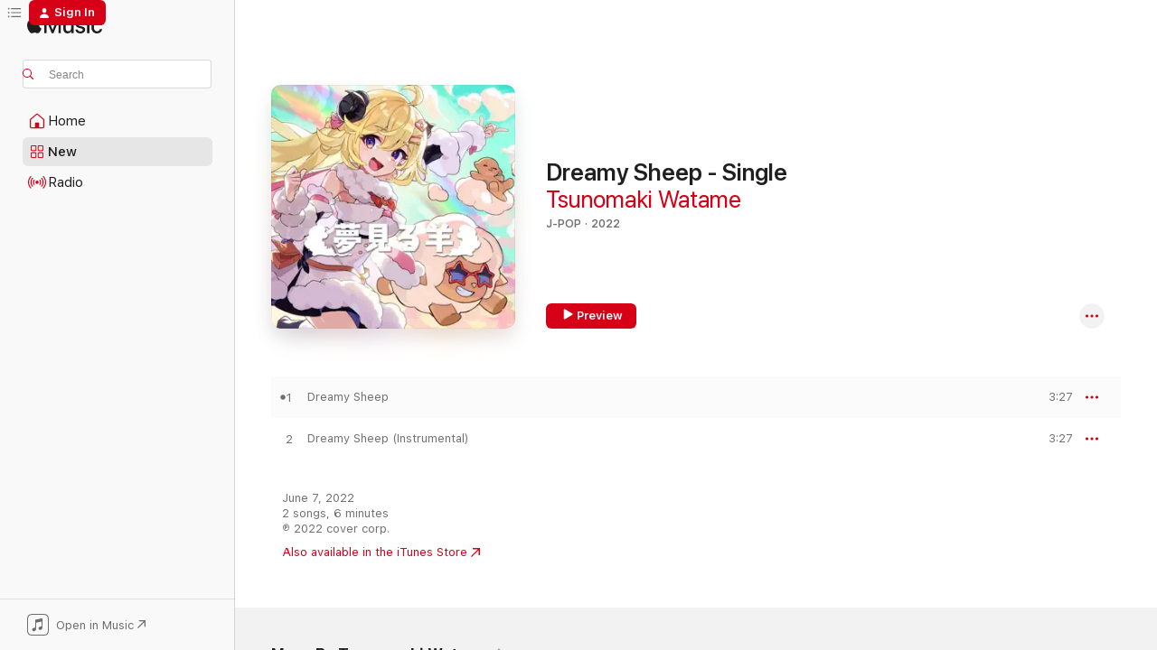

--- FILE ---
content_type: text/html
request_url: https://music.apple.com/us/album/dreamy-sheep-single/1628059391?at=1l3vpUI&ct=LFV_15b023d94af3207d6fd6e0b3c645c7fa&itsct=catchall_p3&itscg=30440&ls=1
body_size: 21595
content:
<!DOCTYPE html>
<html dir="ltr" lang="en-US">
    <head>
        <!-- prettier-ignore -->
        <meta charset="utf-8">
        <!-- prettier-ignore -->
        <meta http-equiv="X-UA-Compatible" content="IE=edge">
        <!-- prettier-ignore -->
        <meta
            name="viewport"
            content="width=device-width,initial-scale=1,interactive-widget=resizes-content"
        >
        <!-- prettier-ignore -->
        <meta name="applicable-device" content="pc,mobile">
        <!-- prettier-ignore -->
        <meta name="referrer" content="strict-origin">
        <!-- prettier-ignore -->
        <link
            rel="apple-touch-icon"
            sizes="180x180"
            href="/assets/favicon/favicon-180.png"
        >
        <!-- prettier-ignore -->
        <link
            rel="icon"
            type="image/png"
            sizes="32x32"
            href="/assets/favicon/favicon-32.png"
        >
        <!-- prettier-ignore -->
        <link
            rel="icon"
            type="image/png"
            sizes="16x16"
            href="/assets/favicon/favicon-16.png"
        >
        <!-- prettier-ignore -->
        <link
            rel="mask-icon"
            href="/assets/favicon/favicon.svg"
            color="#fa233b"
        >
        <!-- prettier-ignore -->
        <link rel="manifest" href="/manifest.json">

        <title>‎Dreamy Sheep - Single - Album by Tsunomaki Watame - Apple Music</title><!-- HEAD_svelte-1cypuwr_START --><link rel="preconnect" href="//www.apple.com/wss/fonts" crossorigin="anonymous"><link rel="stylesheet" href="//www.apple.com/wss/fonts?families=SF+Pro,v4%7CSF+Pro+Icons,v1&amp;display=swap" type="text/css" referrerpolicy="strict-origin-when-cross-origin"><!-- HEAD_svelte-1cypuwr_END --><!-- HEAD_svelte-eg3hvx_START -->    <meta name="description" content="Listen to Dreamy Sheep - Single by Tsunomaki Watame on Apple Music. 2022. 2 Songs. Duration: 6 minutes."> <meta name="keywords" content="listen, Dreamy Sheep - Single, Tsunomaki Watame, music, singles, songs, J-Pop, streaming music, apple music"> <link rel="canonical" href="https://music.apple.com/us/album/dreamy-sheep-single/1628059391">   <link rel="alternate" type="application/json+oembed" href="https://music.apple.com/api/oembed?url=https%3A%2F%2Fmusic.apple.com%2Fus%2Falbum%2Fdreamy-sheep-single%2F1628059391" title="Dreamy Sheep - Single by Tsunomaki Watame on Apple Music">  <meta name="al:ios:app_store_id" content="1108187390"> <meta name="al:ios:app_name" content="Apple Music"> <meta name="apple:content_id" content="1628059391"> <meta name="apple:title" content="Dreamy Sheep - Single"> <meta name="apple:description" content="Listen to Dreamy Sheep - Single by Tsunomaki Watame on Apple Music. 2022. 2 Songs. Duration: 6 minutes.">   <meta property="og:title" content="Dreamy Sheep - Single by Tsunomaki Watame on Apple Music"> <meta property="og:description" content="Album · 2022 · 2 Songs"> <meta property="og:site_name" content="Apple Music - Web Player"> <meta property="og:url" content="https://music.apple.com/us/album/dreamy-sheep-single/1628059391"> <meta property="og:image" content="https://is1-ssl.mzstatic.com/image/thumb/Music112/v4/d6/a0/bc/d6a0bcd9-d9ed-1071-d137-19fdc420bd2d/4582622504020_art.png/1200x630bf-60.jpg"> <meta property="og:image:secure_url" content="https://is1-ssl.mzstatic.com/image/thumb/Music112/v4/d6/a0/bc/d6a0bcd9-d9ed-1071-d137-19fdc420bd2d/4582622504020_art.png/1200x630bf-60.jpg"> <meta property="og:image:alt" content="Dreamy Sheep - Single by Tsunomaki Watame on Apple Music"> <meta property="og:image:width" content="1200"> <meta property="og:image:height" content="630"> <meta property="og:image:type" content="image/jpg"> <meta property="og:type" content="music.album"> <meta property="og:locale" content="en_US">  <meta property="music:song_count" content="2"> <meta property="music:song" content="https://music.apple.com/us/song/dreamy-sheep/1628059394"> <meta property="music:song:preview_url:secure_url" content="https://music.apple.com/us/song/dreamy-sheep/1628059394"> <meta property="music:song:disc" content="1"> <meta property="music:song:duration" content="PT3M27S"> <meta property="music:song:track" content="1">  <meta property="music:song" content="https://music.apple.com/us/song/dreamy-sheep-instrumental/1628059395"> <meta property="music:song:preview_url:secure_url" content="https://music.apple.com/us/song/dreamy-sheep-instrumental/1628059395"> <meta property="music:song:disc" content="1"> <meta property="music:song:duration" content="PT3M27S"> <meta property="music:song:track" content="2">   <meta property="music:musician" content="https://music.apple.com/us/artist/tsunomaki-watame/1535893459"> <meta property="music:release_date" content="2022-06-07T00:00:00.000Z">   <meta name="twitter:title" content="Dreamy Sheep - Single by Tsunomaki Watame on Apple Music"> <meta name="twitter:description" content="Album · 2022 · 2 Songs"> <meta name="twitter:site" content="@AppleMusic"> <meta name="twitter:image" content="https://is1-ssl.mzstatic.com/image/thumb/Music112/v4/d6/a0/bc/d6a0bcd9-d9ed-1071-d137-19fdc420bd2d/4582622504020_art.png/600x600bf-60.jpg"> <meta name="twitter:image:alt" content="Dreamy Sheep - Single by Tsunomaki Watame on Apple Music"> <meta name="twitter:card" content="summary">       <!-- HTML_TAG_START -->
                <script id=schema:music-album type="application/ld+json">
                    {"@context":"http://schema.org","@type":"MusicAlbum","name":"Dreamy Sheep - Single","description":"Listen to Dreamy Sheep - Single by Tsunomaki Watame on Apple Music. 2022. 2 Songs. Duration: 6 minutes.","citation":[{"@type":"MusicAlbum","image":"https://is1-ssl.mzstatic.com/image/thumb/Music122/v4/ef/95/0c/ef950c45-3114-14d1-36ed-218e78211cbc/4582622507410_art.png/1200x630bb.jpg","url":"https://music.apple.com/us/album/sayonara-wa-mada-single/1658234796","name":"Sayonara wa Mada - Single"},{"@type":"MusicAlbum","image":"https://is1-ssl.mzstatic.com/image/thumb/Music122/v4/85/cb/b1/85cbb1f0-a381-c82a-5fbd-6251edaa4df5/4582622504273_art.jpg/1200x630bb.jpg","url":"https://music.apple.com/us/album/zenryoku-jumping-single/1630403229","name":"Zenryoku-Jumping! - Single"},{"@type":"MusicAlbum","image":"https://is1-ssl.mzstatic.com/image/thumb/Music112/v4/d8/de/e2/d8dee219-062e-89d3-0fcf-b46a463c817f/Summer-high-heels_jacket.png/1200x630bb.jpg","url":"https://music.apple.com/us/album/summer-high-heels-single/1632580442","name":"Summer High Heels - Single"},{"@type":"MusicAlbum","image":"https://is1-ssl.mzstatic.com/image/thumb/Music122/v4/c4/b2/d6/c4b2d677-b532-4e7f-d4eb-71a432caff1c/jkt.png/1200x630bb.jpg","url":"https://music.apple.com/us/album/epilogue-in-attic-single/1641067153","name":"Epilogue in Attic - Single"},{"@type":"MusicAlbum","image":"https://is1-ssl.mzstatic.com/image/thumb/Music123/v4/be/ae/7f/beae7fb3-f66f-3c54-5c76-98a03195fdfa/4582622507526_art.png/1200x630bb.jpg","url":"https://music.apple.com/us/album/our-and-your-song-single/1661086804","name":"Our and Your Song - Single"},{"@type":"MusicAlbum","image":"https://is1-ssl.mzstatic.com/image/thumb/Music122/v4/92/39/bc/9239bccb-63be-fb57-8193-b3a5e4610afa/4582622504341_art.png/1200x630bb.jpg","url":"https://music.apple.com/us/album/nagareboshi-kirakira-single/1631091124","name":"Nagareboshi KiraKira - Single"},{"@type":"MusicAlbum","image":"https://is1-ssl.mzstatic.com/image/thumb/Music112/v4/c4/da/23/c4da23b6-081b-5c55-38d6-a5cbefcd916e/4582622505201_art.png/1200x630bb.jpg","url":"https://music.apple.com/us/album/fleur-single/1638879780","name":"Fleur - Single"},{"@type":"MusicAlbum","image":"https://is1-ssl.mzstatic.com/image/thumb/Music126/v4/df/5c/86/df5c86a8-24fa-5da7-6d4f-87c3b3fedf2b/4582622500633_art.png/1200x630bb.jpg","url":"https://music.apple.com/us/album/wakuwaku-everyday-single/1598767290","name":"Wakuwaku Everyday - Single"},{"@type":"MusicAlbum","image":"https://is1-ssl.mzstatic.com/image/thumb/Music112/v4/f2/57/ad/f257ad35-a9d3-8a91-4167-1723e91e9664/4582622505416_art.png/1200x630bb.jpg","url":"https://music.apple.com/us/album/sparklers-single/1641217023","name":"Sparklers - Single"},{"@type":"MusicAlbum","image":"https://is1-ssl.mzstatic.com/image/thumb/Music126/v4/aa/8b/40/aa8b4097-dbe6-9d83-1a33-4c1808f64bfa/kanata_fix.png/1200x630bb.jpg","url":"https://music.apple.com/us/album/tenshi-no-agape-single/1601938474","name":"TENSHI NO AGAPE - Single"}],"tracks":[{"@type":"MusicRecording","name":"Dreamy Sheep","duration":"PT3M27S","url":"https://music.apple.com/us/song/dreamy-sheep/1628059394","offers":{"@type":"Offer","category":"free","price":0},"audio":{"@type":"AudioObject","potentialAction":{"@type":"ListenAction","expectsAcceptanceOf":{"@type":"Offer","category":"free"},"target":{"@type":"EntryPoint","actionPlatform":"https://music.apple.com/us/song/dreamy-sheep/1628059394"}},"name":"Dreamy Sheep","contentUrl":"https://audio-ssl.itunes.apple.com/itunes-assets/AudioPreview112/v4/47/46/2e/47462eea-721a-5ac9-bf8d-6d5d97bd5d79/mzaf_7149532703810630930.plus.aac.ep.m4a","duration":"PT3M27S","uploadDate":"2022-06-07","thumbnailUrl":"https://is1-ssl.mzstatic.com/image/thumb/Music112/v4/d6/a0/bc/d6a0bcd9-d9ed-1071-d137-19fdc420bd2d/4582622504020_art.png/1200x630bb.jpg"}},{"@type":"MusicRecording","name":"Dreamy Sheep (Instrumental)","duration":"PT3M27S","url":"https://music.apple.com/us/song/dreamy-sheep-instrumental/1628059395","offers":{"@type":"Offer","category":"free","price":0},"audio":{"@type":"AudioObject","potentialAction":{"@type":"ListenAction","expectsAcceptanceOf":{"@type":"Offer","category":"free"},"target":{"@type":"EntryPoint","actionPlatform":"https://music.apple.com/us/song/dreamy-sheep-instrumental/1628059395"}},"name":"Dreamy Sheep (Instrumental)","contentUrl":"https://audio-ssl.itunes.apple.com/itunes-assets/AudioPreview112/v4/ab/ce/1a/abce1a53-6537-c023-7414-5a05ccd00388/mzaf_16803490571995147289.plus.aac.ep.m4a","duration":"PT3M27S","uploadDate":"2022-06-07","thumbnailUrl":"https://is1-ssl.mzstatic.com/image/thumb/Music112/v4/d6/a0/bc/d6a0bcd9-d9ed-1071-d137-19fdc420bd2d/4582622504020_art.png/1200x630bb.jpg"}}],"workExample":[{"@type":"MusicAlbum","image":"https://is1-ssl.mzstatic.com/image/thumb/Music126/v4/02/19/9a/02199a40-25d7-b25a-2e24-314b0356411d/vol.2_jk.png/1200x630bb.jpg","url":"https://music.apple.com/us/album/watame-no-uta-vol-2/1601955439","name":"WATAME NO UTA, Vol. 2"},{"@type":"MusicAlbum","image":"https://is1-ssl.mzstatic.com/image/thumb/Music221/v4/0f/60/6a/0f606a12-a1dd-9270-ffa4-f233f512d15a/ANTCD-A0000015712.jpg/1200x630bb.jpg","url":"https://music.apple.com/us/album/%E3%82%A6%E3%82%A3%E3%83%BC%E3%82%B4%E3%83%BC-%E7%99%BD%E4%B8%8A%E3%83%95%E3%83%96%E3%82%AD-%E5%AE%9D%E9%90%98%E3%83%9E%E3%83%AA%E3%83%B3-%E8%A7%92%E5%B7%BB%E3%82%8F%E3%81%9F%E3%82%81-with-%E5%A4%A7%E6%A7%BB%E3%83%9E%E3%82%AD-ver-single/1790806380","name":"We Go!~Shirakami Fubuki,Houshou Marine,Tsunomaki Watame with Maki Otsuki Ver.~ - Single"},{"@type":"MusicAlbum","image":"https://is1-ssl.mzstatic.com/image/thumb/Music115/v4/c8/51/d9/c851d92f-4c64-f4b5-b50d-f87bd2facb73/CVRD-047.png/1200x630bb.jpg","url":"https://music.apple.com/us/album/%E3%82%8F%E3%81%9F%E3%82%81%E3%81%AE%E3%81%86%E3%81%9F-vol-1/1569822345","name":"WATAME NO UTA, Vol. 1"},{"@type":"MusicAlbum","image":"https://is1-ssl.mzstatic.com/image/thumb/Music221/v4/47/68/3a/47683a1e-1176-1210-ef1b-808ad7c5c1ae/CD_Jacket_FIX.png/1200x630bb.jpg","url":"https://music.apple.com/us/album/what-a-mess-ep/1787247072","name":"WHAT A MESS!!! - EP"},{"@type":"MusicAlbum","image":"https://is1-ssl.mzstatic.com/image/thumb/Music126/v4/5c/c3/41/5cc34157-b02c-2b70-3041-f33e34bcda02/CD_JKT.jpg/1200x630bb.jpg","url":"https://music.apple.com/us/album/hop-step-sheep/1720189889","name":"Hop Step Sheep"},{"@type":"MusicAlbum","image":"https://is1-ssl.mzstatic.com/image/thumb/Music221/v4/ac/c2/47/acc247ae-0620-0874-e74e-6d8b5fe67010/ANTCD-A0000015717.jpg/1200x630bb.jpg","url":"https://music.apple.com/us/album/%E3%82%A6%E3%82%A3%E3%83%BC%E3%82%B4%E3%83%BC-hololive-ver-single/1815225035","name":"We Go!~hololive ver.~ - Single"},{"@type":"MusicAlbum","image":"https://is1-ssl.mzstatic.com/image/thumb/Music112/v4/c3/08/07/c3080745-1ad6-324d-1b34-29ae1db91b24/4582622505898_art.jpg/1200x630bb.jpg","url":"https://music.apple.com/us/album/reaper-vs-sheep-kenko-ver-single/1646352726","name":"Reaper vs. Sheep (-Kenko ver.-) - Single"},{"@type":"MusicAlbum","image":"https://is1-ssl.mzstatic.com/image/thumb/Music116/v4/c9/f7/6d/c9f76d2c-b64b-edc9-63e1-3759775ebb66/4582729911882_art.png/1200x630bb.jpg","url":"https://music.apple.com/us/album/what-an-amazing-swing-single/1713321236","name":"What an Amazing Swing - Single"},{"@type":"MusicAlbum","image":"https://is1-ssl.mzstatic.com/image/thumb/Music125/v4/42/2d/be/422dbe82-0fea-e1b7-c6b9-096c78bbd4d3/4580625829478_art.png/1200x630bb.jpg","url":"https://music.apple.com/us/album/everlasting-soul-single/1584797841","name":"Everlasting Soul - Single"},{"@type":"MusicAlbum","image":"https://is1-ssl.mzstatic.com/image/thumb/Music123/v4/22/2a/33/222a3366-955a-1524-d031-6f369cfe8d0e/watame_web_jacket_fix_3000px.png/1200x630bb.jpg","url":"https://music.apple.com/us/album/watame-no-uta-vol-2-5-ep/1661459759","name":"WATAME NO UTA, Vol. 2.5 - EP"},{"@type":"MusicAlbum","image":"https://is1-ssl.mzstatic.com/image/thumb/Music124/v4/0d/9b/83/0d9b8308-f824-9972-d512-e1bf2c9cd9f9/4580625825944_art.png/1200x630bb.jpg","url":"https://music.apple.com/us/album/%E6%84%9B%E6%98%A7%E3%82%B7%E3%83%A7%E3%82%B3%E3%83%A9%E3%83%BC%E3%83%86-single/1545243186","name":"愛昧ショコラーテ - Single"},{"@type":"MusicAlbum","image":"https://is1-ssl.mzstatic.com/image/thumb/Music115/v4/60/1b/df/601bdfd3-61d3-71c6-6431-6c3d63a9426e/0813_1.jpg/1200x630bb.jpg","url":"https://music.apple.com/us/album/mayday-mayday-single/1581059071","name":"Mayday、mayday - Single"},{"@type":"MusicAlbum","image":"https://is1-ssl.mzstatic.com/image/thumb/Music221/v4/df/a5/3e/dfa53e32-bc27-3181-f1a4-91fd88c09170/Revival_01_1.png/1200x630bb.jpg","url":"https://music.apple.com/us/album/revival-single/1750203483","name":"Revival - Single"},{"@type":"MusicAlbum","image":"https://is1-ssl.mzstatic.com/image/thumb/Music125/v4/8a/f9/0f/8af90fe2-7d55-d59b-4130-8dcd865cd85e/4580625828495_art.png/1200x630bb.jpg","url":"https://music.apple.com/us/album/melody-for-you-single/1574269076","name":"Melody For You - Single"},{"@type":"MusicAlbum","image":"https://is1-ssl.mzstatic.com/image/thumb/Music211/v4/1d/22/3c/1d223c77-52b7-aab6-7f14-c31d9f5bdf7f/4580883372358_art.png/1200x630bb.jpg","url":"https://music.apple.com/us/album/riddles-we-share-single/1862088935","name":"Riddles We Share - Single"},{"@type":"MusicRecording","name":"Dreamy Sheep","duration":"PT3M27S","url":"https://music.apple.com/us/song/dreamy-sheep/1628059394","offers":{"@type":"Offer","category":"free","price":0},"audio":{"@type":"AudioObject","potentialAction":{"@type":"ListenAction","expectsAcceptanceOf":{"@type":"Offer","category":"free"},"target":{"@type":"EntryPoint","actionPlatform":"https://music.apple.com/us/song/dreamy-sheep/1628059394"}},"name":"Dreamy Sheep","contentUrl":"https://audio-ssl.itunes.apple.com/itunes-assets/AudioPreview112/v4/47/46/2e/47462eea-721a-5ac9-bf8d-6d5d97bd5d79/mzaf_7149532703810630930.plus.aac.ep.m4a","duration":"PT3M27S","uploadDate":"2022-06-07","thumbnailUrl":"https://is1-ssl.mzstatic.com/image/thumb/Music112/v4/d6/a0/bc/d6a0bcd9-d9ed-1071-d137-19fdc420bd2d/4582622504020_art.png/1200x630bb.jpg"}},{"@type":"MusicRecording","name":"Dreamy Sheep (Instrumental)","duration":"PT3M27S","url":"https://music.apple.com/us/song/dreamy-sheep-instrumental/1628059395","offers":{"@type":"Offer","category":"free","price":0},"audio":{"@type":"AudioObject","potentialAction":{"@type":"ListenAction","expectsAcceptanceOf":{"@type":"Offer","category":"free"},"target":{"@type":"EntryPoint","actionPlatform":"https://music.apple.com/us/song/dreamy-sheep-instrumental/1628059395"}},"name":"Dreamy Sheep (Instrumental)","contentUrl":"https://audio-ssl.itunes.apple.com/itunes-assets/AudioPreview112/v4/ab/ce/1a/abce1a53-6537-c023-7414-5a05ccd00388/mzaf_16803490571995147289.plus.aac.ep.m4a","duration":"PT3M27S","uploadDate":"2022-06-07","thumbnailUrl":"https://is1-ssl.mzstatic.com/image/thumb/Music112/v4/d6/a0/bc/d6a0bcd9-d9ed-1071-d137-19fdc420bd2d/4582622504020_art.png/1200x630bb.jpg"}}],"url":"https://music.apple.com/us/album/dreamy-sheep-single/1628059391","image":"https://is1-ssl.mzstatic.com/image/thumb/Music112/v4/d6/a0/bc/d6a0bcd9-d9ed-1071-d137-19fdc420bd2d/4582622504020_art.png/1200x630bb.jpg","potentialAction":{"@type":"ListenAction","expectsAcceptanceOf":{"@type":"Offer","category":"free"},"target":{"@type":"EntryPoint","actionPlatform":"https://music.apple.com/us/album/dreamy-sheep-single/1628059391"}},"genre":["J-Pop","Music"],"datePublished":"2022-06-07","byArtist":[{"@type":"MusicGroup","url":"https://music.apple.com/us/artist/tsunomaki-watame/1535893459","name":"Tsunomaki Watame"}]}
                </script>
                <!-- HTML_TAG_END -->    <!-- HEAD_svelte-eg3hvx_END -->
      <script type="module" crossorigin src="/assets/index~8a6f659a1b.js"></script>
      <link rel="stylesheet" href="/assets/index~99bed3cf08.css">
      <script type="module">import.meta.url;import("_").catch(()=>1);async function* g(){};window.__vite_is_modern_browser=true;</script>
      <script type="module">!function(){if(window.__vite_is_modern_browser)return;console.warn("vite: loading legacy chunks, syntax error above and the same error below should be ignored");var e=document.getElementById("vite-legacy-polyfill"),n=document.createElement("script");n.src=e.src,n.onload=function(){System.import(document.getElementById('vite-legacy-entry').getAttribute('data-src'))},document.body.appendChild(n)}();</script>
    </head>
    <body>
        <script src="/assets/focus-visible/focus-visible.min.js"></script>
        
        <script
            async
            src="/includes/js-cdn/musickit/v3/amp/musickit.js"
        ></script>
        <script
            type="module"
            async
            src="/includes/js-cdn/musickit/v3/components/musickit-components/musickit-components.esm.js"
        ></script>
        <script
            nomodule
            async
            src="/includes/js-cdn/musickit/v3/components/musickit-components/musickit-components.js"
        ></script>
        <svg style="display: none" xmlns="http://www.w3.org/2000/svg">
            <symbol id="play-circle-fill" viewBox="0 0 60 60">
                <path
                    class="icon-circle-fill__circle"
                    fill="var(--iconCircleFillBG, transparent)"
                    d="M30 60c16.411 0 30-13.617 30-30C60 13.588 46.382 0 29.971 0 13.588 0 .001 13.588.001 30c0 16.383 13.617 30 30 30Z"
                />
                <path
                    fill="var(--iconFillArrow, var(--keyColor, black))"
                    d="M24.411 41.853c-1.41.853-3.028.177-3.028-1.294V19.47c0-1.44 1.735-2.058 3.028-1.294l17.265 10.235a1.89 1.89 0 0 1 0 3.265L24.411 41.853Z"
                />
            </symbol>
        </svg>
        <div class="body-container">
              <div class="app-container svelte-t3vj1e" data-testid="app-container">   <div class="header svelte-rjjbqs" data-testid="header"><nav data-testid="navigation" class="navigation svelte-13li0vp"><div class="navigation__header svelte-13li0vp"><div data-testid="logo" class="logo svelte-1o7dz8w"> <a aria-label="Apple Music" role="img" href="https://music.apple.com/us/home" class="svelte-1o7dz8w"><svg height="20" viewBox="0 0 83 20" width="83" xmlns="http://www.w3.org/2000/svg" class="logo" aria-hidden="true"><path d="M34.752 19.746V6.243h-.088l-5.433 13.503h-2.074L21.711 6.243h-.087v13.503h-2.548V1.399h3.235l5.833 14.621h.1l5.82-14.62h3.248v18.347h-2.56zm16.649 0h-2.586v-2.263h-.062c-.725 1.602-2.061 2.504-4.072 2.504-2.86 0-4.61-1.894-4.61-4.958V6.37h2.698v8.125c0 2.034.95 3.127 2.81 3.127 1.95 0 3.124-1.373 3.124-3.458V6.37H51.4v13.376zm7.394-13.618c3.06 0 5.046 1.73 5.134 4.196h-2.536c-.15-1.296-1.087-2.11-2.598-2.11-1.462 0-2.436.724-2.436 1.793 0 .839.6 1.41 2.023 1.741l2.136.496c2.686.636 3.71 1.704 3.71 3.636 0 2.442-2.236 4.12-5.333 4.12-3.285 0-5.26-1.64-5.509-4.183h2.673c.25 1.398 1.187 2.085 2.836 2.085 1.623 0 2.623-.687 2.623-1.78 0-.865-.487-1.373-1.924-1.704l-2.136-.508c-2.498-.585-3.735-1.806-3.735-3.75 0-2.391 2.049-4.032 5.072-4.032zM66.1 2.836c0-.878.7-1.577 1.561-1.577.862 0 1.55.7 1.55 1.577 0 .864-.688 1.576-1.55 1.576a1.573 1.573 0 0 1-1.56-1.576zm.212 3.534h2.698v13.376h-2.698zm14.089 4.603c-.275-1.424-1.324-2.556-3.085-2.556-2.086 0-3.46 1.767-3.46 4.64 0 2.938 1.386 4.642 3.485 4.642 1.66 0 2.748-.928 3.06-2.48H83C82.713 18.067 80.477 20 77.317 20c-3.76 0-6.208-2.62-6.208-6.942 0-4.247 2.448-6.93 6.183-6.93 3.385 0 5.446 2.213 5.683 4.845h-2.573zM10.824 3.189c-.698.834-1.805 1.496-2.913 1.398-.145-1.128.41-2.33 1.036-3.065C9.644.662 10.848.05 11.835 0c.121 1.178-.336 2.33-1.01 3.19zm.999 1.619c.624.049 2.425.244 3.578 1.98-.096.074-2.137 1.272-2.113 3.79.024 3.01 2.593 4.012 2.617 4.037-.024.074-.407 1.419-1.344 2.812-.817 1.224-1.657 2.422-3.002 2.447-1.297.024-1.73-.783-3.218-.783-1.489 0-1.97.758-3.194.807-1.297.048-2.28-1.297-3.097-2.52C.368 14.908-.904 10.408.825 7.375c.84-1.516 2.377-2.47 4.034-2.495 1.273-.023 2.45.857 3.218.857.769 0 2.137-1.027 3.746-.93z"></path></svg></a>   </div> <div class="search-input-wrapper svelte-nrtdem" data-testid="search-input"><div data-testid="amp-search-input" aria-controls="search-suggestions" aria-expanded="false" aria-haspopup="listbox" aria-owns="search-suggestions" class="search-input-container svelte-rg26q6" tabindex="-1" role=""><div class="flex-container svelte-rg26q6"><form id="search-input-form" class="svelte-rg26q6"><svg height="16" width="16" viewBox="0 0 16 16" class="search-svg" aria-hidden="true"><path d="M11.87 10.835c.018.015.035.03.051.047l3.864 3.863a.735.735 0 1 1-1.04 1.04l-3.863-3.864a.744.744 0 0 1-.047-.051 6.667 6.667 0 1 1 1.035-1.035zM6.667 12a5.333 5.333 0 1 0 0-10.667 5.333 5.333 0 0 0 0 10.667z"></path></svg> <input aria-autocomplete="list" aria-multiline="false" aria-controls="search-suggestions" aria-label="Search" placeholder="Search" spellcheck="false" autocomplete="off" autocorrect="off" autocapitalize="off" type="text" inputmode="search" class="search-input__text-field svelte-rg26q6" data-testid="search-input__text-field"></form> </div> <div data-testid="search-scope-bar"></div>   </div> </div></div> <div data-testid="navigation-content" class="navigation__content svelte-13li0vp" id="navigation" aria-hidden="false"><div class="navigation__scrollable-container svelte-13li0vp"><div data-testid="navigation-items-primary" class="navigation-items navigation-items--primary svelte-ng61m8"> <ul class="navigation-items__list svelte-ng61m8">  <li class="navigation-item navigation-item__home svelte-1a5yt87" aria-selected="false" data-testid="navigation-item"> <a href="https://music.apple.com/us/home" class="navigation-item__link svelte-1a5yt87" role="button" data-testid="home" aria-pressed="false"><div class="navigation-item__content svelte-zhx7t9"> <span class="navigation-item__icon svelte-zhx7t9"> <svg width="24" height="24" viewBox="0 0 24 24" xmlns="http://www.w3.org/2000/svg" aria-hidden="true"><path d="M5.93 20.16a1.94 1.94 0 0 1-1.43-.502c-.334-.335-.502-.794-.502-1.393v-7.142c0-.362.062-.688.177-.953.123-.264.326-.529.6-.75l6.145-5.157c.176-.141.344-.247.52-.318.176-.07.362-.105.564-.105.194 0 .388.035.565.105.176.07.352.177.52.318l6.146 5.158c.273.23.467.476.59.75.124.264.177.59.177.96v7.134c0 .59-.159 1.058-.503 1.393-.335.335-.811.503-1.428.503H5.929Zm12.14-1.172c.221 0 .406-.07.547-.212a.688.688 0 0 0 .22-.511v-7.142c0-.177-.026-.344-.087-.459a.97.97 0 0 0-.265-.353l-6.154-5.149a.756.756 0 0 0-.177-.115.37.37 0 0 0-.15-.035.37.37 0 0 0-.158.035l-.177.115-6.145 5.15a.982.982 0 0 0-.274.352 1.13 1.13 0 0 0-.088.468v7.133c0 .203.08.379.23.511a.744.744 0 0 0 .546.212h12.133Zm-8.323-4.7c0-.176.062-.326.177-.432a.6.6 0 0 1 .423-.159h3.315c.176 0 .326.053.432.16s.159.255.159.431v4.973H9.756v-4.973Z"></path></svg> </span> <span class="navigation-item__label svelte-zhx7t9"> Home </span> </div></a>  </li>  <li class="navigation-item navigation-item__new svelte-1a5yt87" aria-selected="false" data-testid="navigation-item"> <a href="https://music.apple.com/us/new" class="navigation-item__link svelte-1a5yt87" role="button" data-testid="new" aria-pressed="false"><div class="navigation-item__content svelte-zhx7t9"> <span class="navigation-item__icon svelte-zhx7t9"> <svg height="24" viewBox="0 0 24 24" width="24" aria-hidden="true"><path d="M9.92 11.354c.966 0 1.453-.487 1.453-1.49v-3.4c0-1.004-.487-1.483-1.453-1.483H6.452C5.487 4.981 5 5.46 5 6.464v3.4c0 1.003.487 1.49 1.452 1.49zm7.628 0c.965 0 1.452-.487 1.452-1.49v-3.4c0-1.004-.487-1.483-1.452-1.483h-3.46c-.974 0-1.46.479-1.46 1.483v3.4c0 1.003.486 1.49 1.46 1.49zm-7.65-1.073h-3.43c-.266 0-.396-.137-.396-.418v-3.4c0-.273.13-.41.396-.41h3.43c.265 0 .402.137.402.41v3.4c0 .281-.137.418-.403.418zm7.634 0h-3.43c-.273 0-.402-.137-.402-.418v-3.4c0-.273.129-.41.403-.41h3.43c.265 0 .395.137.395.41v3.4c0 .281-.13.418-.396.418zm-7.612 8.7c.966 0 1.453-.48 1.453-1.483v-3.407c0-.996-.487-1.483-1.453-1.483H6.452c-.965 0-1.452.487-1.452 1.483v3.407c0 1.004.487 1.483 1.452 1.483zm7.628 0c.965 0 1.452-.48 1.452-1.483v-3.407c0-.996-.487-1.483-1.452-1.483h-3.46c-.974 0-1.46.487-1.46 1.483v3.407c0 1.004.486 1.483 1.46 1.483zm-7.65-1.072h-3.43c-.266 0-.396-.137-.396-.41v-3.4c0-.282.13-.418.396-.418h3.43c.265 0 .402.136.402.418v3.4c0 .273-.137.41-.403.41zm7.634 0h-3.43c-.273 0-.402-.137-.402-.41v-3.4c0-.282.129-.418.403-.418h3.43c.265 0 .395.136.395.418v3.4c0 .273-.13.41-.396.41z" fill-opacity=".95"></path></svg> </span> <span class="navigation-item__label svelte-zhx7t9"> New </span> </div></a>  </li>  <li class="navigation-item navigation-item__radio svelte-1a5yt87" aria-selected="false" data-testid="navigation-item"> <a href="https://music.apple.com/us/radio" class="navigation-item__link svelte-1a5yt87" role="button" data-testid="radio" aria-pressed="false"><div class="navigation-item__content svelte-zhx7t9"> <span class="navigation-item__icon svelte-zhx7t9"> <svg width="24" height="24" viewBox="0 0 24 24" xmlns="http://www.w3.org/2000/svg" aria-hidden="true"><path d="M19.359 18.57C21.033 16.818 22 14.461 22 11.89s-.967-4.93-2.641-6.68c-.276-.292-.653-.26-.868-.023-.222.246-.176.591.085.868 1.466 1.535 2.272 3.593 2.272 5.835 0 2.241-.806 4.3-2.272 5.835-.261.268-.307.621-.085.86.215.245.592.276.868-.016zm-13.85.014c.222-.238.176-.59-.085-.86-1.474-1.535-2.272-3.593-2.272-5.834 0-2.242.798-4.3 2.272-5.835.261-.277.307-.622.085-.868-.215-.238-.592-.269-.868.023C2.967 6.96 2 9.318 2 11.89s.967 4.929 2.641 6.68c.276.29.653.26.868.014zm1.957-1.873c.223-.253.162-.583-.1-.867-.951-1.068-1.473-2.45-1.473-3.954 0-1.505.522-2.887 1.474-3.954.26-.284.322-.614.1-.876-.23-.26-.622-.26-.891.039-1.175 1.274-1.827 2.963-1.827 4.79 0 1.82.652 3.517 1.827 4.784.269.3.66.307.89.038zm9.958-.038c1.175-1.267 1.827-2.964 1.827-4.783 0-1.828-.652-3.517-1.827-4.791-.269-.3-.66-.3-.89-.039-.23.262-.162.592.092.876.96 1.067 1.481 2.449 1.481 3.954 0 1.504-.522 2.886-1.481 3.954-.254.284-.323.614-.092.867.23.269.621.261.89-.038zm-8.061-1.966c.23-.26.13-.568-.092-.883-.415-.522-.63-1.197-.63-1.934 0-.737.215-1.413.63-1.943.222-.307.322-.614.092-.875s-.653-.261-.906.054a4.385 4.385 0 0 0-.968 2.764 4.38 4.38 0 0 0 .968 2.756c.253.322.675.322.906.061zm6.18-.061a4.38 4.38 0 0 0 .968-2.756 4.385 4.385 0 0 0-.968-2.764c-.253-.315-.675-.315-.906-.054-.23.261-.138.568.092.875.415.53.63 1.206.63 1.943 0 .737-.215 1.412-.63 1.934-.23.315-.322.622-.092.883s.653.261.906-.061zm-3.547-.967c.96 0 1.789-.814 1.789-1.797s-.83-1.789-1.789-1.789c-.96 0-1.781.806-1.781 1.789 0 .983.821 1.797 1.781 1.797z"></path></svg> </span> <span class="navigation-item__label svelte-zhx7t9"> Radio </span> </div></a>  </li>  <li class="navigation-item navigation-item__search svelte-1a5yt87" aria-selected="false" data-testid="navigation-item"> <a href="https://music.apple.com/us/search" class="navigation-item__link svelte-1a5yt87" role="button" data-testid="search" aria-pressed="false"><div class="navigation-item__content svelte-zhx7t9"> <span class="navigation-item__icon svelte-zhx7t9"> <svg height="24" viewBox="0 0 24 24" width="24" aria-hidden="true"><path d="M17.979 18.553c.476 0 .813-.366.813-.835a.807.807 0 0 0-.235-.586l-3.45-3.457a5.61 5.61 0 0 0 1.158-3.413c0-3.098-2.535-5.633-5.633-5.633C7.542 4.63 5 7.156 5 10.262c0 3.098 2.534 5.632 5.632 5.632a5.614 5.614 0 0 0 3.274-1.055l3.472 3.472a.835.835 0 0 0 .6.242zm-7.347-3.875c-2.417 0-4.416-2-4.416-4.416 0-2.417 2-4.417 4.416-4.417 2.417 0 4.417 2 4.417 4.417s-2 4.416-4.417 4.416z" fill-opacity=".95"></path></svg> </span> <span class="navigation-item__label svelte-zhx7t9"> Search </span> </div></a>  </li></ul> </div>   </div> <div class="navigation__native-cta"><div slot="native-cta"><div data-testid="native-cta" class="native-cta svelte-6xh86f  native-cta--authenticated"><button class="native-cta__button svelte-6xh86f" data-testid="native-cta-button"><span class="native-cta__app-icon svelte-6xh86f"><svg width="24" height="24" xmlns="http://www.w3.org/2000/svg" xml:space="preserve" style="fill-rule:evenodd;clip-rule:evenodd;stroke-linejoin:round;stroke-miterlimit:2" viewBox="0 0 24 24" slot="app-icon" aria-hidden="true"><path d="M22.567 1.496C21.448.393 19.956.045 17.293.045H6.566c-2.508 0-4.028.376-5.12 1.465C.344 2.601 0 4.09 0 6.611v10.727c0 2.695.33 4.18 1.432 5.257 1.106 1.103 2.595 1.45 5.275 1.45h10.586c2.663 0 4.169-.347 5.274-1.45C23.656 21.504 24 20.033 24 17.338V6.752c0-2.694-.344-4.179-1.433-5.256Zm.411 4.9v11.299c0 1.898-.338 3.286-1.188 4.137-.851.864-2.256 1.191-4.141 1.191H6.35c-1.884 0-3.303-.341-4.154-1.191-.85-.851-1.174-2.239-1.174-4.137V6.54c0-2.014.324-3.445 1.16-4.295.851-.864 2.312-1.177 4.313-1.177h11.154c1.885 0 3.29.341 4.141 1.191.864.85 1.188 2.239 1.188 4.137Z" style="fill-rule:nonzero"></path><path d="M7.413 19.255c.987 0 2.48-.728 2.48-2.672v-6.385c0-.35.063-.428.378-.494l5.298-1.095c.351-.067.534.025.534.333l.035 4.286c0 .337-.182.586-.53.652l-1.014.228c-1.361.3-2.007.923-2.007 1.937 0 1.017.79 1.748 1.926 1.748.986 0 2.444-.679 2.444-2.64V5.654c0-.636-.279-.821-1.016-.66L9.646 6.298c-.448.091-.674.329-.674.699l.035 7.697c0 .336-.148.546-.446.613l-1.067.21c-1.329.266-1.986.93-1.986 1.993 0 1.017.786 1.745 1.905 1.745Z" style="fill-rule:nonzero"></path></svg></span> <span class="native-cta__label svelte-6xh86f">Open in Music</span> <span class="native-cta__arrow svelte-6xh86f"><svg height="16" width="16" viewBox="0 0 16 16" class="native-cta-action" aria-hidden="true"><path d="M1.559 16 13.795 3.764v8.962H16V0H3.274v2.205h8.962L0 14.441 1.559 16z"></path></svg></span></button> </div>  </div></div></div> </nav> </div>  <div class="player-bar player-bar__floating-player svelte-1rr9v04" data-testid="player-bar" aria-label="Music controls" aria-hidden="false">   </div>   <div id="scrollable-page" class="scrollable-page svelte-mt0bfj" data-main-content data-testid="main-section" aria-hidden="false"><main data-testid="main" class="svelte-bzjlhs"><div class="content-container svelte-bzjlhs" data-testid="content-container"><div class="search-input-wrapper svelte-nrtdem" data-testid="search-input"><div data-testid="amp-search-input" aria-controls="search-suggestions" aria-expanded="false" aria-haspopup="listbox" aria-owns="search-suggestions" class="search-input-container svelte-rg26q6" tabindex="-1" role=""><div class="flex-container svelte-rg26q6"><form id="search-input-form" class="svelte-rg26q6"><svg height="16" width="16" viewBox="0 0 16 16" class="search-svg" aria-hidden="true"><path d="M11.87 10.835c.018.015.035.03.051.047l3.864 3.863a.735.735 0 1 1-1.04 1.04l-3.863-3.864a.744.744 0 0 1-.047-.051 6.667 6.667 0 1 1 1.035-1.035zM6.667 12a5.333 5.333 0 1 0 0-10.667 5.333 5.333 0 0 0 0 10.667z"></path></svg> <input value="" aria-autocomplete="list" aria-multiline="false" aria-controls="search-suggestions" aria-label="Search" placeholder="Search" spellcheck="false" autocomplete="off" autocorrect="off" autocapitalize="off" type="text" inputmode="search" class="search-input__text-field svelte-rg26q6" data-testid="search-input__text-field"></form> </div> <div data-testid="search-scope-bar"> </div>   </div> </div>      <div class="section svelte-wa5vzl" data-testid="section-container" aria-label="Featured"> <div class="section-content svelte-wa5vzl" data-testid="section-content">  <div class="container-detail-header svelte-1uuona0 container-detail-header--no-description" data-testid="container-detail-header"><div slot="artwork"><div class="artwork__radiosity svelte-1agpw2h"> <div data-testid="artwork-component" class="artwork-component artwork-component--aspect-ratio artwork-component--orientation-square svelte-uduhys        artwork-component--has-borders" style="
            --artwork-bg-color: #e6d3e0;
            --aspect-ratio: 1;
            --placeholder-bg-color: #e6d3e0;
       ">   <picture class="svelte-uduhys"><source sizes=" (max-width:1319px) 296px,(min-width:1320px) and (max-width:1679px) 316px,316px" srcset="https://is1-ssl.mzstatic.com/image/thumb/Music112/v4/d6/a0/bc/d6a0bcd9-d9ed-1071-d137-19fdc420bd2d/4582622504020_art.png/296x296bb.webp 296w,https://is1-ssl.mzstatic.com/image/thumb/Music112/v4/d6/a0/bc/d6a0bcd9-d9ed-1071-d137-19fdc420bd2d/4582622504020_art.png/316x316bb.webp 316w,https://is1-ssl.mzstatic.com/image/thumb/Music112/v4/d6/a0/bc/d6a0bcd9-d9ed-1071-d137-19fdc420bd2d/4582622504020_art.png/592x592bb.webp 592w,https://is1-ssl.mzstatic.com/image/thumb/Music112/v4/d6/a0/bc/d6a0bcd9-d9ed-1071-d137-19fdc420bd2d/4582622504020_art.png/632x632bb.webp 632w" type="image/webp"> <source sizes=" (max-width:1319px) 296px,(min-width:1320px) and (max-width:1679px) 316px,316px" srcset="https://is1-ssl.mzstatic.com/image/thumb/Music112/v4/d6/a0/bc/d6a0bcd9-d9ed-1071-d137-19fdc420bd2d/4582622504020_art.png/296x296bb-60.jpg 296w,https://is1-ssl.mzstatic.com/image/thumb/Music112/v4/d6/a0/bc/d6a0bcd9-d9ed-1071-d137-19fdc420bd2d/4582622504020_art.png/316x316bb-60.jpg 316w,https://is1-ssl.mzstatic.com/image/thumb/Music112/v4/d6/a0/bc/d6a0bcd9-d9ed-1071-d137-19fdc420bd2d/4582622504020_art.png/592x592bb-60.jpg 592w,https://is1-ssl.mzstatic.com/image/thumb/Music112/v4/d6/a0/bc/d6a0bcd9-d9ed-1071-d137-19fdc420bd2d/4582622504020_art.png/632x632bb-60.jpg 632w" type="image/jpeg"> <img alt="" class="artwork-component__contents artwork-component__image svelte-uduhys" loading="lazy" src="/assets/artwork/1x1.gif" role="presentation" decoding="async" width="316" height="316" fetchpriority="auto" style="opacity: 1;"></picture> </div></div> <div data-testid="artwork-component" class="artwork-component artwork-component--aspect-ratio artwork-component--orientation-square svelte-uduhys        artwork-component--has-borders" style="
            --artwork-bg-color: #e6d3e0;
            --aspect-ratio: 1;
            --placeholder-bg-color: #e6d3e0;
       ">   <picture class="svelte-uduhys"><source sizes=" (max-width:1319px) 296px,(min-width:1320px) and (max-width:1679px) 316px,316px" srcset="https://is1-ssl.mzstatic.com/image/thumb/Music112/v4/d6/a0/bc/d6a0bcd9-d9ed-1071-d137-19fdc420bd2d/4582622504020_art.png/296x296bb.webp 296w,https://is1-ssl.mzstatic.com/image/thumb/Music112/v4/d6/a0/bc/d6a0bcd9-d9ed-1071-d137-19fdc420bd2d/4582622504020_art.png/316x316bb.webp 316w,https://is1-ssl.mzstatic.com/image/thumb/Music112/v4/d6/a0/bc/d6a0bcd9-d9ed-1071-d137-19fdc420bd2d/4582622504020_art.png/592x592bb.webp 592w,https://is1-ssl.mzstatic.com/image/thumb/Music112/v4/d6/a0/bc/d6a0bcd9-d9ed-1071-d137-19fdc420bd2d/4582622504020_art.png/632x632bb.webp 632w" type="image/webp"> <source sizes=" (max-width:1319px) 296px,(min-width:1320px) and (max-width:1679px) 316px,316px" srcset="https://is1-ssl.mzstatic.com/image/thumb/Music112/v4/d6/a0/bc/d6a0bcd9-d9ed-1071-d137-19fdc420bd2d/4582622504020_art.png/296x296bb-60.jpg 296w,https://is1-ssl.mzstatic.com/image/thumb/Music112/v4/d6/a0/bc/d6a0bcd9-d9ed-1071-d137-19fdc420bd2d/4582622504020_art.png/316x316bb-60.jpg 316w,https://is1-ssl.mzstatic.com/image/thumb/Music112/v4/d6/a0/bc/d6a0bcd9-d9ed-1071-d137-19fdc420bd2d/4582622504020_art.png/592x592bb-60.jpg 592w,https://is1-ssl.mzstatic.com/image/thumb/Music112/v4/d6/a0/bc/d6a0bcd9-d9ed-1071-d137-19fdc420bd2d/4582622504020_art.png/632x632bb-60.jpg 632w" type="image/jpeg"> <img alt="Dreamy Sheep - Single" class="artwork-component__contents artwork-component__image svelte-uduhys" loading="lazy" src="/assets/artwork/1x1.gif" role="presentation" decoding="async" width="316" height="316" fetchpriority="auto" style="opacity: 1;"></picture> </div></div> <div class="headings svelte-1uuona0"> <h1 class="headings__title svelte-1uuona0" data-testid="non-editable-product-title"><span dir="auto">Dreamy Sheep - Single</span> <span class="headings__badges svelte-1uuona0">   </span></h1> <div class="headings__subtitles svelte-1uuona0" data-testid="product-subtitles"> <a data-testid="click-action" class="click-action svelte-c0t0j2" href="https://music.apple.com/us/artist/tsunomaki-watame/1535893459">Tsunomaki Watame</a> </div> <div class="headings__tertiary-titles"> </div> <div class="headings__metadata-bottom svelte-1uuona0">J-POP · 2022 </div></div>  <div class="primary-actions svelte-1uuona0"><div class="primary-actions__button primary-actions__button--play svelte-1uuona0"><div data-testid="button-action" class="button svelte-rka6wn primary"><button data-testid="click-action" class="click-action svelte-c0t0j2" aria-label="" ><span class="icon svelte-rka6wn" data-testid="play-icon"><svg height="16" viewBox="0 0 16 16" width="16"><path d="m4.4 15.14 10.386-6.096c.842-.459.794-1.64 0-2.097L4.401.85c-.87-.53-2-.12-2 .82v12.625c0 .966 1.06 1.4 2 .844z"></path></svg></span>  Preview</button> </div> </div> <div class="primary-actions__button primary-actions__button--shuffle svelte-1uuona0"> </div></div> <div class="secondary-actions svelte-1uuona0"><div class="secondary-actions svelte-1agpw2h" slot="secondary-actions">  <div class="cloud-buttons svelte-u0auos" data-testid="cloud-buttons">  <amp-contextual-menu-button config="[object Object]" class="svelte-1sn4kz"> <span aria-label="MORE" class="more-button svelte-1sn4kz more-button--platter" data-testid="more-button" slot="trigger-content"><svg width="28" height="28" viewBox="0 0 28 28" class="glyph" xmlns="http://www.w3.org/2000/svg"><circle fill="var(--iconCircleFill, transparent)" cx="14" cy="14" r="14"></circle><path fill="var(--iconEllipsisFill, white)" d="M10.105 14c0-.87-.687-1.55-1.564-1.55-.862 0-1.557.695-1.557 1.55 0 .848.695 1.55 1.557 1.55.855 0 1.564-.702 1.564-1.55zm5.437 0c0-.87-.68-1.55-1.542-1.55A1.55 1.55 0 0012.45 14c0 .848.695 1.55 1.55 1.55.848 0 1.542-.702 1.542-1.55zm5.474 0c0-.87-.687-1.55-1.557-1.55-.87 0-1.564.695-1.564 1.55 0 .848.694 1.55 1.564 1.55.848 0 1.557-.702 1.557-1.55z"></path></svg></span> </amp-contextual-menu-button></div></div></div></div> </div>   </div><div class="section svelte-wa5vzl" data-testid="section-container"> <div class="section-content svelte-wa5vzl" data-testid="section-content">  <div class="placeholder-table svelte-wa5vzl"> <div><div class="placeholder-row svelte-wa5vzl placeholder-row--even placeholder-row--album"></div><div class="placeholder-row svelte-wa5vzl  placeholder-row--album"></div></div></div> </div>   </div><div class="section svelte-wa5vzl" data-testid="section-container"> <div class="section-content svelte-wa5vzl" data-testid="section-content"> <div class="tracklist-footer svelte-1tm9k9g tracklist-footer--album" data-testid="tracklist-footer"><div class="footer-body svelte-1tm9k9g"><p class="description svelte-1tm9k9g" data-testid="tracklist-footer-description">June 7, 2022
2 songs, 6 minutes
℗ 2022 cover corp.</p>  <div class="tracklist-footer__native-cta-wrapper svelte-1tm9k9g"><div class="button svelte-yk984v       button--text-button" data-testid="button-base-wrapper"><button data-testid="button-base" aria-label="Also available in the iTunes Store" type="button"  class="svelte-yk984v link"> Also available in the iTunes Store <svg height="16" width="16" viewBox="0 0 16 16" class="web-to-native__action" aria-hidden="true" data-testid="cta-button-arrow-icon"><path d="M1.559 16 13.795 3.764v8.962H16V0H3.274v2.205h8.962L0 14.441 1.559 16z"></path></svg> </button> </div></div></div> <div class="tracklist-footer__friends svelte-1tm9k9g"> </div></div></div>   </div><div class="section svelte-wa5vzl      section--alternate" data-testid="section-container"> <div class="section-content svelte-wa5vzl" data-testid="section-content"> <div class="spacer-wrapper svelte-14fis98"></div></div>   </div><div class="section svelte-wa5vzl      section--alternate" data-testid="section-container" aria-label="More By Tsunomaki Watame"> <div class="section-content svelte-wa5vzl" data-testid="section-content"><div class="header svelte-rnrb59">  <div class="header-title-wrapper svelte-rnrb59">   <h2 class="title svelte-rnrb59 title-link" data-testid="header-title"><button type="button" class="title__button svelte-rnrb59" role="link" tabindex="0"><span class="dir-wrapper" dir="auto">More By Tsunomaki Watame</span> <svg class="chevron" xmlns="http://www.w3.org/2000/svg" viewBox="0 0 64 64" aria-hidden="true"><path d="M19.817 61.863c1.48 0 2.672-.515 3.702-1.546l24.243-23.63c1.352-1.385 1.996-2.737 2.028-4.443 0-1.674-.644-3.09-2.028-4.443L23.519 4.138c-1.03-.998-2.253-1.513-3.702-1.513-2.994 0-5.409 2.382-5.409 5.344 0 1.481.612 2.833 1.739 3.96l20.99 20.347-20.99 20.283c-1.127 1.126-1.739 2.478-1.739 3.96 0 2.93 2.415 5.344 5.409 5.344Z"></path></svg></button></h2> </div>   </div>   <div class="svelte-1dd7dqt shelf"><section data-testid="shelf-component" class="shelf-grid shelf-grid--onhover svelte-12rmzef" style="
            --grid-max-content-xsmall: 144px; --grid-column-gap-xsmall: 10px; --grid-row-gap-xsmall: 24px; --grid-small: 4; --grid-column-gap-small: 20px; --grid-row-gap-small: 24px; --grid-medium: 5; --grid-column-gap-medium: 20px; --grid-row-gap-medium: 24px; --grid-large: 6; --grid-column-gap-large: 20px; --grid-row-gap-large: 24px; --grid-xlarge: 6; --grid-column-gap-xlarge: 20px; --grid-row-gap-xlarge: 24px;
            --grid-type: G;
            --grid-rows: 1;
            --standard-lockup-shadow-offset: 15px;
            
        "> <div class="shelf-grid__body svelte-12rmzef" data-testid="shelf-body">   <button disabled aria-label="Previous Page" type="button" class="shelf-grid-nav__arrow shelf-grid-nav__arrow--left svelte-1xmivhv" data-testid="shelf-button-left" style="--offset: 
                        calc(25px * -1);
                    ;"><svg viewBox="0 0 9 31" xmlns="http://www.w3.org/2000/svg"><path d="M5.275 29.46a1.61 1.61 0 0 0 1.456 1.077c1.018 0 1.772-.737 1.772-1.737 0-.526-.277-1.186-.449-1.62l-4.68-11.912L8.05 3.363c.172-.442.45-1.116.45-1.625A1.702 1.702 0 0 0 6.728.002a1.603 1.603 0 0 0-1.456 1.09L.675 12.774c-.301.775-.677 1.744-.677 2.495 0 .754.376 1.705.677 2.498L5.272 29.46Z"></path></svg></button> <ul slot="shelf-content" class="shelf-grid__list shelf-grid__list--grid-type-G shelf-grid__list--grid-rows-1 svelte-12rmzef" role="list" tabindex="-1" data-testid="shelf-item-list">   <li class="shelf-grid__list-item svelte-12rmzef" data-index="0" aria-hidden="true"><div class="svelte-12rmzef"><div class="square-lockup-wrapper" data-testid="square-lockup-wrapper">  <div class="product-lockup svelte-1tr6noh" aria-label="WATAME NO UTA, Vol. 2, 2021" data-testid="product-lockup"><div class="product-lockup__artwork svelte-1tr6noh has-controls" aria-hidden="false"> <div data-testid="artwork-component" class="artwork-component artwork-component--aspect-ratio artwork-component--orientation-square svelte-uduhys    artwork-component--fullwidth    artwork-component--has-borders" style="
            --artwork-bg-color: #ecebee;
            --aspect-ratio: 1;
            --placeholder-bg-color: #ecebee;
       ">   <picture class="svelte-uduhys"><source sizes=" (max-width:1319px) 296px,(min-width:1320px) and (max-width:1679px) 316px,316px" srcset="https://is1-ssl.mzstatic.com/image/thumb/Music126/v4/02/19/9a/02199a40-25d7-b25a-2e24-314b0356411d/vol.2_jk.png/296x296bf.webp 296w,https://is1-ssl.mzstatic.com/image/thumb/Music126/v4/02/19/9a/02199a40-25d7-b25a-2e24-314b0356411d/vol.2_jk.png/316x316bf.webp 316w,https://is1-ssl.mzstatic.com/image/thumb/Music126/v4/02/19/9a/02199a40-25d7-b25a-2e24-314b0356411d/vol.2_jk.png/592x592bf.webp 592w,https://is1-ssl.mzstatic.com/image/thumb/Music126/v4/02/19/9a/02199a40-25d7-b25a-2e24-314b0356411d/vol.2_jk.png/632x632bf.webp 632w" type="image/webp"> <source sizes=" (max-width:1319px) 296px,(min-width:1320px) and (max-width:1679px) 316px,316px" srcset="https://is1-ssl.mzstatic.com/image/thumb/Music126/v4/02/19/9a/02199a40-25d7-b25a-2e24-314b0356411d/vol.2_jk.png/296x296bf-60.jpg 296w,https://is1-ssl.mzstatic.com/image/thumb/Music126/v4/02/19/9a/02199a40-25d7-b25a-2e24-314b0356411d/vol.2_jk.png/316x316bf-60.jpg 316w,https://is1-ssl.mzstatic.com/image/thumb/Music126/v4/02/19/9a/02199a40-25d7-b25a-2e24-314b0356411d/vol.2_jk.png/592x592bf-60.jpg 592w,https://is1-ssl.mzstatic.com/image/thumb/Music126/v4/02/19/9a/02199a40-25d7-b25a-2e24-314b0356411d/vol.2_jk.png/632x632bf-60.jpg 632w" type="image/jpeg"> <img alt="WATAME NO UTA, Vol. 2" class="artwork-component__contents artwork-component__image svelte-uduhys" loading="lazy" src="/assets/artwork/1x1.gif" role="presentation" decoding="async" width="316" height="316" fetchpriority="auto" style="opacity: 1;"></picture> </div> <div class="square-lockup__social svelte-152pqr7" slot="artwork-metadata-overlay"></div> <div data-testid="lockup-control" class="product-lockup__controls svelte-1tr6noh"><a class="product-lockup__link svelte-1tr6noh" data-testid="product-lockup-link" aria-label="WATAME NO UTA, Vol. 2, 2021" href="https://music.apple.com/us/album/watame-no-uta-vol-2/1601955439">WATAME NO UTA, Vol. 2</a> <div data-testid="play-button" class="product-lockup__play-button svelte-1tr6noh"><button aria-label="Play WATAME NO UTA, Vol. 2" class="play-button svelte-19j07e7 play-button--platter" data-testid="play-button"><svg aria-hidden="true" class="icon play-svg" data-testid="play-icon" iconState="play"><use href="#play-circle-fill"></use></svg> </button> </div> <div data-testid="context-button" class="product-lockup__context-button svelte-1tr6noh"><div slot="context-button"><amp-contextual-menu-button config="[object Object]" class="svelte-1sn4kz"> <span aria-label="MORE" class="more-button svelte-1sn4kz more-button--platter  more-button--material" data-testid="more-button" slot="trigger-content"><svg width="28" height="28" viewBox="0 0 28 28" class="glyph" xmlns="http://www.w3.org/2000/svg"><circle fill="var(--iconCircleFill, transparent)" cx="14" cy="14" r="14"></circle><path fill="var(--iconEllipsisFill, white)" d="M10.105 14c0-.87-.687-1.55-1.564-1.55-.862 0-1.557.695-1.557 1.55 0 .848.695 1.55 1.557 1.55.855 0 1.564-.702 1.564-1.55zm5.437 0c0-.87-.68-1.55-1.542-1.55A1.55 1.55 0 0012.45 14c0 .848.695 1.55 1.55 1.55.848 0 1.542-.702 1.542-1.55zm5.474 0c0-.87-.687-1.55-1.557-1.55-.87 0-1.564.695-1.564 1.55 0 .848.694 1.55 1.564 1.55.848 0 1.557-.702 1.557-1.55z"></path></svg></span> </amp-contextual-menu-button></div></div></div></div> <div class="product-lockup__content svelte-1tr6noh"> <div class="product-lockup__content-details svelte-1tr6noh product-lockup__content-details--no-subtitle-link" dir="auto"><div class="product-lockup__title-link svelte-1tr6noh product-lockup__title-link--multiline"> <div class="multiline-clamp svelte-1a7gcr6 multiline-clamp--overflow   multiline-clamp--with-badge" style="--mc-lineClamp: var(--defaultClampOverride, 2);" role="text"> <span class="multiline-clamp__text svelte-1a7gcr6"><a href="https://music.apple.com/us/album/watame-no-uta-vol-2/1601955439" data-testid="product-lockup-title" class="product-lockup__title svelte-1tr6noh">WATAME NO UTA, Vol. 2</a></span><span class="multiline-clamp__badge svelte-1a7gcr6">  </span> </div> </div>  <p data-testid="product-lockup-subtitles" class="product-lockup__subtitle-links svelte-1tr6noh  product-lockup__subtitle-links--singlet"> <div class="multiline-clamp svelte-1a7gcr6 multiline-clamp--overflow" style="--mc-lineClamp: var(--defaultClampOverride, 1);" role="text"> <span class="multiline-clamp__text svelte-1a7gcr6"> <span data-testid="product-lockup-subtitle" class="product-lockup__subtitle svelte-1tr6noh">2021</span></span> </div></p></div></div> </div> </div> </div></li>   <li class="shelf-grid__list-item svelte-12rmzef" data-index="1" aria-hidden="true"><div class="svelte-12rmzef"><div class="square-lockup-wrapper" data-testid="square-lockup-wrapper">  <div class="product-lockup svelte-1tr6noh" aria-label="We Go!~Shirakami Fubuki,Houshou Marine,Tsunomaki Watame with Maki Otsuki Ver.~ - Single, 2025" data-testid="product-lockup"><div class="product-lockup__artwork svelte-1tr6noh has-controls" aria-hidden="false"> <div data-testid="artwork-component" class="artwork-component artwork-component--aspect-ratio artwork-component--orientation-square svelte-uduhys    artwork-component--fullwidth    artwork-component--has-borders" style="
            --artwork-bg-color: #b89c9b;
            --aspect-ratio: 1;
            --placeholder-bg-color: #b89c9b;
       ">   <picture class="svelte-uduhys"><source sizes=" (max-width:1319px) 296px,(min-width:1320px) and (max-width:1679px) 316px,316px" srcset="https://is1-ssl.mzstatic.com/image/thumb/Music221/v4/0f/60/6a/0f606a12-a1dd-9270-ffa4-f233f512d15a/ANTCD-A0000015712.jpg/296x296bf.webp 296w,https://is1-ssl.mzstatic.com/image/thumb/Music221/v4/0f/60/6a/0f606a12-a1dd-9270-ffa4-f233f512d15a/ANTCD-A0000015712.jpg/316x316bf.webp 316w,https://is1-ssl.mzstatic.com/image/thumb/Music221/v4/0f/60/6a/0f606a12-a1dd-9270-ffa4-f233f512d15a/ANTCD-A0000015712.jpg/592x592bf.webp 592w,https://is1-ssl.mzstatic.com/image/thumb/Music221/v4/0f/60/6a/0f606a12-a1dd-9270-ffa4-f233f512d15a/ANTCD-A0000015712.jpg/632x632bf.webp 632w" type="image/webp"> <source sizes=" (max-width:1319px) 296px,(min-width:1320px) and (max-width:1679px) 316px,316px" srcset="https://is1-ssl.mzstatic.com/image/thumb/Music221/v4/0f/60/6a/0f606a12-a1dd-9270-ffa4-f233f512d15a/ANTCD-A0000015712.jpg/296x296bf-60.jpg 296w,https://is1-ssl.mzstatic.com/image/thumb/Music221/v4/0f/60/6a/0f606a12-a1dd-9270-ffa4-f233f512d15a/ANTCD-A0000015712.jpg/316x316bf-60.jpg 316w,https://is1-ssl.mzstatic.com/image/thumb/Music221/v4/0f/60/6a/0f606a12-a1dd-9270-ffa4-f233f512d15a/ANTCD-A0000015712.jpg/592x592bf-60.jpg 592w,https://is1-ssl.mzstatic.com/image/thumb/Music221/v4/0f/60/6a/0f606a12-a1dd-9270-ffa4-f233f512d15a/ANTCD-A0000015712.jpg/632x632bf-60.jpg 632w" type="image/jpeg"> <img alt="We Go!~Shirakami Fubuki,Houshou Marine,Tsunomaki Watame with Maki Otsuki Ver.~ - Single" class="artwork-component__contents artwork-component__image svelte-uduhys" loading="lazy" src="/assets/artwork/1x1.gif" role="presentation" decoding="async" width="316" height="316" fetchpriority="auto" style="opacity: 1;"></picture> </div> <div class="square-lockup__social svelte-152pqr7" slot="artwork-metadata-overlay"></div> <div data-testid="lockup-control" class="product-lockup__controls svelte-1tr6noh"><a class="product-lockup__link svelte-1tr6noh" data-testid="product-lockup-link" aria-label="We Go!~Shirakami Fubuki,Houshou Marine,Tsunomaki Watame with Maki Otsuki Ver.~ - Single, 2025" href="https://music.apple.com/us/album/%E3%82%A6%E3%82%A3%E3%83%BC%E3%82%B4%E3%83%BC-%E7%99%BD%E4%B8%8A%E3%83%95%E3%83%96%E3%82%AD-%E5%AE%9D%E9%90%98%E3%83%9E%E3%83%AA%E3%83%B3-%E8%A7%92%E5%B7%BB%E3%82%8F%E3%81%9F%E3%82%81-with-%E5%A4%A7%E6%A7%BB%E3%83%9E%E3%82%AD-ver-single/1790806380">We Go!~Shirakami Fubuki,Houshou Marine,Tsunomaki Watame with Maki Otsuki Ver.~ - Single</a> <div data-testid="play-button" class="product-lockup__play-button svelte-1tr6noh"><button aria-label="Play We Go!~Shirakami Fubuki,Houshou Marine,Tsunomaki Watame with Maki Otsuki Ver.~ - Single" class="play-button svelte-19j07e7 play-button--platter" data-testid="play-button"><svg aria-hidden="true" class="icon play-svg" data-testid="play-icon" iconState="play"><use href="#play-circle-fill"></use></svg> </button> </div> <div data-testid="context-button" class="product-lockup__context-button svelte-1tr6noh"><div slot="context-button"><amp-contextual-menu-button config="[object Object]" class="svelte-1sn4kz"> <span aria-label="MORE" class="more-button svelte-1sn4kz more-button--platter  more-button--material" data-testid="more-button" slot="trigger-content"><svg width="28" height="28" viewBox="0 0 28 28" class="glyph" xmlns="http://www.w3.org/2000/svg"><circle fill="var(--iconCircleFill, transparent)" cx="14" cy="14" r="14"></circle><path fill="var(--iconEllipsisFill, white)" d="M10.105 14c0-.87-.687-1.55-1.564-1.55-.862 0-1.557.695-1.557 1.55 0 .848.695 1.55 1.557 1.55.855 0 1.564-.702 1.564-1.55zm5.437 0c0-.87-.68-1.55-1.542-1.55A1.55 1.55 0 0012.45 14c0 .848.695 1.55 1.55 1.55.848 0 1.542-.702 1.542-1.55zm5.474 0c0-.87-.687-1.55-1.557-1.55-.87 0-1.564.695-1.564 1.55 0 .848.694 1.55 1.564 1.55.848 0 1.557-.702 1.557-1.55z"></path></svg></span> </amp-contextual-menu-button></div></div></div></div> <div class="product-lockup__content svelte-1tr6noh"> <div class="product-lockup__content-details svelte-1tr6noh product-lockup__content-details--no-subtitle-link" dir="auto"><div class="product-lockup__title-link svelte-1tr6noh product-lockup__title-link--multiline"> <div class="multiline-clamp svelte-1a7gcr6 multiline-clamp--overflow   multiline-clamp--with-badge" style="--mc-lineClamp: var(--defaultClampOverride, 2);" role="text"> <span class="multiline-clamp__text svelte-1a7gcr6"><a href="https://music.apple.com/us/album/%E3%82%A6%E3%82%A3%E3%83%BC%E3%82%B4%E3%83%BC-%E7%99%BD%E4%B8%8A%E3%83%95%E3%83%96%E3%82%AD-%E5%AE%9D%E9%90%98%E3%83%9E%E3%83%AA%E3%83%B3-%E8%A7%92%E5%B7%BB%E3%82%8F%E3%81%9F%E3%82%81-with-%E5%A4%A7%E6%A7%BB%E3%83%9E%E3%82%AD-ver-single/1790806380" data-testid="product-lockup-title" class="product-lockup__title svelte-1tr6noh">We Go!~Shirakami Fubuki,Houshou Marine,Tsunomaki Watame with Maki Otsuki Ver.~ - Single</a></span><span class="multiline-clamp__badge svelte-1a7gcr6">  </span> </div> </div>  <p data-testid="product-lockup-subtitles" class="product-lockup__subtitle-links svelte-1tr6noh  product-lockup__subtitle-links--singlet"> <div class="multiline-clamp svelte-1a7gcr6 multiline-clamp--overflow" style="--mc-lineClamp: var(--defaultClampOverride, 1);" role="text"> <span class="multiline-clamp__text svelte-1a7gcr6"> <span data-testid="product-lockup-subtitle" class="product-lockup__subtitle svelte-1tr6noh">2025</span></span> </div></p></div></div> </div> </div> </div></li>   <li class="shelf-grid__list-item svelte-12rmzef" data-index="2" aria-hidden="true"><div class="svelte-12rmzef"><div class="square-lockup-wrapper" data-testid="square-lockup-wrapper">  <div class="product-lockup svelte-1tr6noh" aria-label="WATAME NO UTA, Vol. 1, 2021" data-testid="product-lockup"><div class="product-lockup__artwork svelte-1tr6noh has-controls" aria-hidden="false"> <div data-testid="artwork-component" class="artwork-component artwork-component--aspect-ratio artwork-component--orientation-square svelte-uduhys    artwork-component--fullwidth    artwork-component--has-borders" style="
            --artwork-bg-color: #f0e4c0;
            --aspect-ratio: 1;
            --placeholder-bg-color: #f0e4c0;
       ">   <picture class="svelte-uduhys"><source sizes=" (max-width:1319px) 296px,(min-width:1320px) and (max-width:1679px) 316px,316px" srcset="https://is1-ssl.mzstatic.com/image/thumb/Music115/v4/c8/51/d9/c851d92f-4c64-f4b5-b50d-f87bd2facb73/CVRD-047.png/296x296bf.webp 296w,https://is1-ssl.mzstatic.com/image/thumb/Music115/v4/c8/51/d9/c851d92f-4c64-f4b5-b50d-f87bd2facb73/CVRD-047.png/316x316bf.webp 316w,https://is1-ssl.mzstatic.com/image/thumb/Music115/v4/c8/51/d9/c851d92f-4c64-f4b5-b50d-f87bd2facb73/CVRD-047.png/592x592bf.webp 592w,https://is1-ssl.mzstatic.com/image/thumb/Music115/v4/c8/51/d9/c851d92f-4c64-f4b5-b50d-f87bd2facb73/CVRD-047.png/632x632bf.webp 632w" type="image/webp"> <source sizes=" (max-width:1319px) 296px,(min-width:1320px) and (max-width:1679px) 316px,316px" srcset="https://is1-ssl.mzstatic.com/image/thumb/Music115/v4/c8/51/d9/c851d92f-4c64-f4b5-b50d-f87bd2facb73/CVRD-047.png/296x296bf-60.jpg 296w,https://is1-ssl.mzstatic.com/image/thumb/Music115/v4/c8/51/d9/c851d92f-4c64-f4b5-b50d-f87bd2facb73/CVRD-047.png/316x316bf-60.jpg 316w,https://is1-ssl.mzstatic.com/image/thumb/Music115/v4/c8/51/d9/c851d92f-4c64-f4b5-b50d-f87bd2facb73/CVRD-047.png/592x592bf-60.jpg 592w,https://is1-ssl.mzstatic.com/image/thumb/Music115/v4/c8/51/d9/c851d92f-4c64-f4b5-b50d-f87bd2facb73/CVRD-047.png/632x632bf-60.jpg 632w" type="image/jpeg"> <img alt="WATAME NO UTA, Vol. 1" class="artwork-component__contents artwork-component__image svelte-uduhys" loading="lazy" src="/assets/artwork/1x1.gif" role="presentation" decoding="async" width="316" height="316" fetchpriority="auto" style="opacity: 1;"></picture> </div> <div class="square-lockup__social svelte-152pqr7" slot="artwork-metadata-overlay"></div> <div data-testid="lockup-control" class="product-lockup__controls svelte-1tr6noh"><a class="product-lockup__link svelte-1tr6noh" data-testid="product-lockup-link" aria-label="WATAME NO UTA, Vol. 1, 2021" href="https://music.apple.com/us/album/%E3%82%8F%E3%81%9F%E3%82%81%E3%81%AE%E3%81%86%E3%81%9F-vol-1/1569822345">WATAME NO UTA, Vol. 1</a> <div data-testid="play-button" class="product-lockup__play-button svelte-1tr6noh"><button aria-label="Play WATAME NO UTA, Vol. 1" class="play-button svelte-19j07e7 play-button--platter" data-testid="play-button"><svg aria-hidden="true" class="icon play-svg" data-testid="play-icon" iconState="play"><use href="#play-circle-fill"></use></svg> </button> </div> <div data-testid="context-button" class="product-lockup__context-button svelte-1tr6noh"><div slot="context-button"><amp-contextual-menu-button config="[object Object]" class="svelte-1sn4kz"> <span aria-label="MORE" class="more-button svelte-1sn4kz more-button--platter  more-button--material" data-testid="more-button" slot="trigger-content"><svg width="28" height="28" viewBox="0 0 28 28" class="glyph" xmlns="http://www.w3.org/2000/svg"><circle fill="var(--iconCircleFill, transparent)" cx="14" cy="14" r="14"></circle><path fill="var(--iconEllipsisFill, white)" d="M10.105 14c0-.87-.687-1.55-1.564-1.55-.862 0-1.557.695-1.557 1.55 0 .848.695 1.55 1.557 1.55.855 0 1.564-.702 1.564-1.55zm5.437 0c0-.87-.68-1.55-1.542-1.55A1.55 1.55 0 0012.45 14c0 .848.695 1.55 1.55 1.55.848 0 1.542-.702 1.542-1.55zm5.474 0c0-.87-.687-1.55-1.557-1.55-.87 0-1.564.695-1.564 1.55 0 .848.694 1.55 1.564 1.55.848 0 1.557-.702 1.557-1.55z"></path></svg></span> </amp-contextual-menu-button></div></div></div></div> <div class="product-lockup__content svelte-1tr6noh"> <div class="product-lockup__content-details svelte-1tr6noh product-lockup__content-details--no-subtitle-link" dir="auto"><div class="product-lockup__title-link svelte-1tr6noh product-lockup__title-link--multiline"> <div class="multiline-clamp svelte-1a7gcr6 multiline-clamp--overflow   multiline-clamp--with-badge" style="--mc-lineClamp: var(--defaultClampOverride, 2);" role="text"> <span class="multiline-clamp__text svelte-1a7gcr6"><a href="https://music.apple.com/us/album/%E3%82%8F%E3%81%9F%E3%82%81%E3%81%AE%E3%81%86%E3%81%9F-vol-1/1569822345" data-testid="product-lockup-title" class="product-lockup__title svelte-1tr6noh">WATAME NO UTA, Vol. 1</a></span><span class="multiline-clamp__badge svelte-1a7gcr6">  </span> </div> </div>  <p data-testid="product-lockup-subtitles" class="product-lockup__subtitle-links svelte-1tr6noh  product-lockup__subtitle-links--singlet"> <div class="multiline-clamp svelte-1a7gcr6 multiline-clamp--overflow" style="--mc-lineClamp: var(--defaultClampOverride, 1);" role="text"> <span class="multiline-clamp__text svelte-1a7gcr6"> <span data-testid="product-lockup-subtitle" class="product-lockup__subtitle svelte-1tr6noh">2021</span></span> </div></p></div></div> </div> </div> </div></li>   <li class="shelf-grid__list-item svelte-12rmzef" data-index="3" aria-hidden="true"><div class="svelte-12rmzef"><div class="square-lockup-wrapper" data-testid="square-lockup-wrapper">  <div class="product-lockup svelte-1tr6noh" aria-label="WHAT A MESS!!! - EP, 2024" data-testid="product-lockup"><div class="product-lockup__artwork svelte-1tr6noh has-controls" aria-hidden="false"> <div data-testid="artwork-component" class="artwork-component artwork-component--aspect-ratio artwork-component--orientation-square svelte-uduhys    artwork-component--fullwidth    artwork-component--has-borders" style="
            --artwork-bg-color: #d4b9b0;
            --aspect-ratio: 1;
            --placeholder-bg-color: #d4b9b0;
       ">   <picture class="svelte-uduhys"><source sizes=" (max-width:1319px) 296px,(min-width:1320px) and (max-width:1679px) 316px,316px" srcset="https://is1-ssl.mzstatic.com/image/thumb/Music221/v4/47/68/3a/47683a1e-1176-1210-ef1b-808ad7c5c1ae/CD_Jacket_FIX.png/296x296bf.webp 296w,https://is1-ssl.mzstatic.com/image/thumb/Music221/v4/47/68/3a/47683a1e-1176-1210-ef1b-808ad7c5c1ae/CD_Jacket_FIX.png/316x316bf.webp 316w,https://is1-ssl.mzstatic.com/image/thumb/Music221/v4/47/68/3a/47683a1e-1176-1210-ef1b-808ad7c5c1ae/CD_Jacket_FIX.png/592x592bf.webp 592w,https://is1-ssl.mzstatic.com/image/thumb/Music221/v4/47/68/3a/47683a1e-1176-1210-ef1b-808ad7c5c1ae/CD_Jacket_FIX.png/632x632bf.webp 632w" type="image/webp"> <source sizes=" (max-width:1319px) 296px,(min-width:1320px) and (max-width:1679px) 316px,316px" srcset="https://is1-ssl.mzstatic.com/image/thumb/Music221/v4/47/68/3a/47683a1e-1176-1210-ef1b-808ad7c5c1ae/CD_Jacket_FIX.png/296x296bf-60.jpg 296w,https://is1-ssl.mzstatic.com/image/thumb/Music221/v4/47/68/3a/47683a1e-1176-1210-ef1b-808ad7c5c1ae/CD_Jacket_FIX.png/316x316bf-60.jpg 316w,https://is1-ssl.mzstatic.com/image/thumb/Music221/v4/47/68/3a/47683a1e-1176-1210-ef1b-808ad7c5c1ae/CD_Jacket_FIX.png/592x592bf-60.jpg 592w,https://is1-ssl.mzstatic.com/image/thumb/Music221/v4/47/68/3a/47683a1e-1176-1210-ef1b-808ad7c5c1ae/CD_Jacket_FIX.png/632x632bf-60.jpg 632w" type="image/jpeg"> <img alt="WHAT A MESS!!! - EP" class="artwork-component__contents artwork-component__image svelte-uduhys" loading="lazy" src="/assets/artwork/1x1.gif" role="presentation" decoding="async" width="316" height="316" fetchpriority="auto" style="opacity: 1;"></picture> </div> <div class="square-lockup__social svelte-152pqr7" slot="artwork-metadata-overlay"></div> <div data-testid="lockup-control" class="product-lockup__controls svelte-1tr6noh"><a class="product-lockup__link svelte-1tr6noh" data-testid="product-lockup-link" aria-label="WHAT A MESS!!! - EP, 2024" href="https://music.apple.com/us/album/what-a-mess-ep/1787247072">WHAT A MESS!!! - EP</a> <div data-testid="play-button" class="product-lockup__play-button svelte-1tr6noh"><button aria-label="Play WHAT A MESS!!! - EP" class="play-button svelte-19j07e7 play-button--platter" data-testid="play-button"><svg aria-hidden="true" class="icon play-svg" data-testid="play-icon" iconState="play"><use href="#play-circle-fill"></use></svg> </button> </div> <div data-testid="context-button" class="product-lockup__context-button svelte-1tr6noh"><div slot="context-button"><amp-contextual-menu-button config="[object Object]" class="svelte-1sn4kz"> <span aria-label="MORE" class="more-button svelte-1sn4kz more-button--platter  more-button--material" data-testid="more-button" slot="trigger-content"><svg width="28" height="28" viewBox="0 0 28 28" class="glyph" xmlns="http://www.w3.org/2000/svg"><circle fill="var(--iconCircleFill, transparent)" cx="14" cy="14" r="14"></circle><path fill="var(--iconEllipsisFill, white)" d="M10.105 14c0-.87-.687-1.55-1.564-1.55-.862 0-1.557.695-1.557 1.55 0 .848.695 1.55 1.557 1.55.855 0 1.564-.702 1.564-1.55zm5.437 0c0-.87-.68-1.55-1.542-1.55A1.55 1.55 0 0012.45 14c0 .848.695 1.55 1.55 1.55.848 0 1.542-.702 1.542-1.55zm5.474 0c0-.87-.687-1.55-1.557-1.55-.87 0-1.564.695-1.564 1.55 0 .848.694 1.55 1.564 1.55.848 0 1.557-.702 1.557-1.55z"></path></svg></span> </amp-contextual-menu-button></div></div></div></div> <div class="product-lockup__content svelte-1tr6noh"> <div class="product-lockup__content-details svelte-1tr6noh product-lockup__content-details--no-subtitle-link" dir="auto"><div class="product-lockup__title-link svelte-1tr6noh product-lockup__title-link--multiline"> <div class="multiline-clamp svelte-1a7gcr6 multiline-clamp--overflow   multiline-clamp--with-badge" style="--mc-lineClamp: var(--defaultClampOverride, 2);" role="text"> <span class="multiline-clamp__text svelte-1a7gcr6"><a href="https://music.apple.com/us/album/what-a-mess-ep/1787247072" data-testid="product-lockup-title" class="product-lockup__title svelte-1tr6noh">WHAT A MESS!!! - EP</a></span><span class="multiline-clamp__badge svelte-1a7gcr6">  </span> </div> </div>  <p data-testid="product-lockup-subtitles" class="product-lockup__subtitle-links svelte-1tr6noh  product-lockup__subtitle-links--singlet"> <div class="multiline-clamp svelte-1a7gcr6 multiline-clamp--overflow" style="--mc-lineClamp: var(--defaultClampOverride, 1);" role="text"> <span class="multiline-clamp__text svelte-1a7gcr6"> <span data-testid="product-lockup-subtitle" class="product-lockup__subtitle svelte-1tr6noh">2024</span></span> </div></p></div></div> </div> </div> </div></li>   <li class="shelf-grid__list-item svelte-12rmzef" data-index="4" aria-hidden="true"><div class="svelte-12rmzef"><div class="square-lockup-wrapper" data-testid="square-lockup-wrapper">  <div class="product-lockup svelte-1tr6noh" aria-label="Hop Step Sheep, 2024" data-testid="product-lockup"><div class="product-lockup__artwork svelte-1tr6noh has-controls" aria-hidden="false"> <div data-testid="artwork-component" class="artwork-component artwork-component--aspect-ratio artwork-component--orientation-square svelte-uduhys    artwork-component--fullwidth    artwork-component--has-borders" style="
            --artwork-bg-color: #ece6c7;
            --aspect-ratio: 1;
            --placeholder-bg-color: #ece6c7;
       ">   <picture class="svelte-uduhys"><source sizes=" (max-width:1319px) 296px,(min-width:1320px) and (max-width:1679px) 316px,316px" srcset="https://is1-ssl.mzstatic.com/image/thumb/Music126/v4/5c/c3/41/5cc34157-b02c-2b70-3041-f33e34bcda02/CD_JKT.jpg/296x296bf.webp 296w,https://is1-ssl.mzstatic.com/image/thumb/Music126/v4/5c/c3/41/5cc34157-b02c-2b70-3041-f33e34bcda02/CD_JKT.jpg/316x316bf.webp 316w,https://is1-ssl.mzstatic.com/image/thumb/Music126/v4/5c/c3/41/5cc34157-b02c-2b70-3041-f33e34bcda02/CD_JKT.jpg/592x592bf.webp 592w,https://is1-ssl.mzstatic.com/image/thumb/Music126/v4/5c/c3/41/5cc34157-b02c-2b70-3041-f33e34bcda02/CD_JKT.jpg/632x632bf.webp 632w" type="image/webp"> <source sizes=" (max-width:1319px) 296px,(min-width:1320px) and (max-width:1679px) 316px,316px" srcset="https://is1-ssl.mzstatic.com/image/thumb/Music126/v4/5c/c3/41/5cc34157-b02c-2b70-3041-f33e34bcda02/CD_JKT.jpg/296x296bf-60.jpg 296w,https://is1-ssl.mzstatic.com/image/thumb/Music126/v4/5c/c3/41/5cc34157-b02c-2b70-3041-f33e34bcda02/CD_JKT.jpg/316x316bf-60.jpg 316w,https://is1-ssl.mzstatic.com/image/thumb/Music126/v4/5c/c3/41/5cc34157-b02c-2b70-3041-f33e34bcda02/CD_JKT.jpg/592x592bf-60.jpg 592w,https://is1-ssl.mzstatic.com/image/thumb/Music126/v4/5c/c3/41/5cc34157-b02c-2b70-3041-f33e34bcda02/CD_JKT.jpg/632x632bf-60.jpg 632w" type="image/jpeg"> <img alt="Hop Step Sheep" class="artwork-component__contents artwork-component__image svelte-uduhys" loading="lazy" src="/assets/artwork/1x1.gif" role="presentation" decoding="async" width="316" height="316" fetchpriority="auto" style="opacity: 1;"></picture> </div> <div class="square-lockup__social svelte-152pqr7" slot="artwork-metadata-overlay"></div> <div data-testid="lockup-control" class="product-lockup__controls svelte-1tr6noh"><a class="product-lockup__link svelte-1tr6noh" data-testid="product-lockup-link" aria-label="Hop Step Sheep, 2024" href="https://music.apple.com/us/album/hop-step-sheep/1720189889">Hop Step Sheep</a> <div data-testid="play-button" class="product-lockup__play-button svelte-1tr6noh"><button aria-label="Play Hop Step Sheep" class="play-button svelte-19j07e7 play-button--platter" data-testid="play-button"><svg aria-hidden="true" class="icon play-svg" data-testid="play-icon" iconState="play"><use href="#play-circle-fill"></use></svg> </button> </div> <div data-testid="context-button" class="product-lockup__context-button svelte-1tr6noh"><div slot="context-button"><amp-contextual-menu-button config="[object Object]" class="svelte-1sn4kz"> <span aria-label="MORE" class="more-button svelte-1sn4kz more-button--platter  more-button--material" data-testid="more-button" slot="trigger-content"><svg width="28" height="28" viewBox="0 0 28 28" class="glyph" xmlns="http://www.w3.org/2000/svg"><circle fill="var(--iconCircleFill, transparent)" cx="14" cy="14" r="14"></circle><path fill="var(--iconEllipsisFill, white)" d="M10.105 14c0-.87-.687-1.55-1.564-1.55-.862 0-1.557.695-1.557 1.55 0 .848.695 1.55 1.557 1.55.855 0 1.564-.702 1.564-1.55zm5.437 0c0-.87-.68-1.55-1.542-1.55A1.55 1.55 0 0012.45 14c0 .848.695 1.55 1.55 1.55.848 0 1.542-.702 1.542-1.55zm5.474 0c0-.87-.687-1.55-1.557-1.55-.87 0-1.564.695-1.564 1.55 0 .848.694 1.55 1.564 1.55.848 0 1.557-.702 1.557-1.55z"></path></svg></span> </amp-contextual-menu-button></div></div></div></div> <div class="product-lockup__content svelte-1tr6noh"> <div class="product-lockup__content-details svelte-1tr6noh product-lockup__content-details--no-subtitle-link" dir="auto"><div class="product-lockup__title-link svelte-1tr6noh product-lockup__title-link--multiline"> <div class="multiline-clamp svelte-1a7gcr6 multiline-clamp--overflow   multiline-clamp--with-badge" style="--mc-lineClamp: var(--defaultClampOverride, 2);" role="text"> <span class="multiline-clamp__text svelte-1a7gcr6"><a href="https://music.apple.com/us/album/hop-step-sheep/1720189889" data-testid="product-lockup-title" class="product-lockup__title svelte-1tr6noh">Hop Step Sheep</a></span><span class="multiline-clamp__badge svelte-1a7gcr6">  </span> </div> </div>  <p data-testid="product-lockup-subtitles" class="product-lockup__subtitle-links svelte-1tr6noh  product-lockup__subtitle-links--singlet"> <div class="multiline-clamp svelte-1a7gcr6 multiline-clamp--overflow" style="--mc-lineClamp: var(--defaultClampOverride, 1);" role="text"> <span class="multiline-clamp__text svelte-1a7gcr6"> <span data-testid="product-lockup-subtitle" class="product-lockup__subtitle svelte-1tr6noh">2024</span></span> </div></p></div></div> </div> </div> </div></li>   <li class="shelf-grid__list-item svelte-12rmzef" data-index="5" aria-hidden="true"><div class="svelte-12rmzef"><div class="square-lockup-wrapper" data-testid="square-lockup-wrapper">  <div class="product-lockup svelte-1tr6noh" aria-label="We Go!~hololive ver.~ - Single, 2025" data-testid="product-lockup"><div class="product-lockup__artwork svelte-1tr6noh has-controls" aria-hidden="false"> <div data-testid="artwork-component" class="artwork-component artwork-component--aspect-ratio artwork-component--orientation-square svelte-uduhys    artwork-component--fullwidth    artwork-component--has-borders" style="
            --artwork-bg-color: #b89c9c;
            --aspect-ratio: 1;
            --placeholder-bg-color: #b89c9c;
       ">   <picture class="svelte-uduhys"><source sizes=" (max-width:1319px) 296px,(min-width:1320px) and (max-width:1679px) 316px,316px" srcset="https://is1-ssl.mzstatic.com/image/thumb/Music221/v4/ac/c2/47/acc247ae-0620-0874-e74e-6d8b5fe67010/ANTCD-A0000015717.jpg/296x296bf.webp 296w,https://is1-ssl.mzstatic.com/image/thumb/Music221/v4/ac/c2/47/acc247ae-0620-0874-e74e-6d8b5fe67010/ANTCD-A0000015717.jpg/316x316bf.webp 316w,https://is1-ssl.mzstatic.com/image/thumb/Music221/v4/ac/c2/47/acc247ae-0620-0874-e74e-6d8b5fe67010/ANTCD-A0000015717.jpg/592x592bf.webp 592w,https://is1-ssl.mzstatic.com/image/thumb/Music221/v4/ac/c2/47/acc247ae-0620-0874-e74e-6d8b5fe67010/ANTCD-A0000015717.jpg/632x632bf.webp 632w" type="image/webp"> <source sizes=" (max-width:1319px) 296px,(min-width:1320px) and (max-width:1679px) 316px,316px" srcset="https://is1-ssl.mzstatic.com/image/thumb/Music221/v4/ac/c2/47/acc247ae-0620-0874-e74e-6d8b5fe67010/ANTCD-A0000015717.jpg/296x296bf-60.jpg 296w,https://is1-ssl.mzstatic.com/image/thumb/Music221/v4/ac/c2/47/acc247ae-0620-0874-e74e-6d8b5fe67010/ANTCD-A0000015717.jpg/316x316bf-60.jpg 316w,https://is1-ssl.mzstatic.com/image/thumb/Music221/v4/ac/c2/47/acc247ae-0620-0874-e74e-6d8b5fe67010/ANTCD-A0000015717.jpg/592x592bf-60.jpg 592w,https://is1-ssl.mzstatic.com/image/thumb/Music221/v4/ac/c2/47/acc247ae-0620-0874-e74e-6d8b5fe67010/ANTCD-A0000015717.jpg/632x632bf-60.jpg 632w" type="image/jpeg"> <img alt="We Go!~hololive ver.~ - Single" class="artwork-component__contents artwork-component__image svelte-uduhys" loading="lazy" src="/assets/artwork/1x1.gif" role="presentation" decoding="async" width="316" height="316" fetchpriority="auto" style="opacity: 1;"></picture> </div> <div class="square-lockup__social svelte-152pqr7" slot="artwork-metadata-overlay"></div> <div data-testid="lockup-control" class="product-lockup__controls svelte-1tr6noh"><a class="product-lockup__link svelte-1tr6noh" data-testid="product-lockup-link" aria-label="We Go!~hololive ver.~ - Single, 2025" href="https://music.apple.com/us/album/%E3%82%A6%E3%82%A3%E3%83%BC%E3%82%B4%E3%83%BC-hololive-ver-single/1815225035">We Go!~hololive ver.~ - Single</a> <div data-testid="play-button" class="product-lockup__play-button svelte-1tr6noh"><button aria-label="Play We Go!~hololive ver.~ - Single" class="play-button svelte-19j07e7 play-button--platter" data-testid="play-button"><svg aria-hidden="true" class="icon play-svg" data-testid="play-icon" iconState="play"><use href="#play-circle-fill"></use></svg> </button> </div> <div data-testid="context-button" class="product-lockup__context-button svelte-1tr6noh"><div slot="context-button"><amp-contextual-menu-button config="[object Object]" class="svelte-1sn4kz"> <span aria-label="MORE" class="more-button svelte-1sn4kz more-button--platter  more-button--material" data-testid="more-button" slot="trigger-content"><svg width="28" height="28" viewBox="0 0 28 28" class="glyph" xmlns="http://www.w3.org/2000/svg"><circle fill="var(--iconCircleFill, transparent)" cx="14" cy="14" r="14"></circle><path fill="var(--iconEllipsisFill, white)" d="M10.105 14c0-.87-.687-1.55-1.564-1.55-.862 0-1.557.695-1.557 1.55 0 .848.695 1.55 1.557 1.55.855 0 1.564-.702 1.564-1.55zm5.437 0c0-.87-.68-1.55-1.542-1.55A1.55 1.55 0 0012.45 14c0 .848.695 1.55 1.55 1.55.848 0 1.542-.702 1.542-1.55zm5.474 0c0-.87-.687-1.55-1.557-1.55-.87 0-1.564.695-1.564 1.55 0 .848.694 1.55 1.564 1.55.848 0 1.557-.702 1.557-1.55z"></path></svg></span> </amp-contextual-menu-button></div></div></div></div> <div class="product-lockup__content svelte-1tr6noh"> <div class="product-lockup__content-details svelte-1tr6noh product-lockup__content-details--no-subtitle-link" dir="auto"><div class="product-lockup__title-link svelte-1tr6noh product-lockup__title-link--multiline"> <div class="multiline-clamp svelte-1a7gcr6 multiline-clamp--overflow   multiline-clamp--with-badge" style="--mc-lineClamp: var(--defaultClampOverride, 2);" role="text"> <span class="multiline-clamp__text svelte-1a7gcr6"><a href="https://music.apple.com/us/album/%E3%82%A6%E3%82%A3%E3%83%BC%E3%82%B4%E3%83%BC-hololive-ver-single/1815225035" data-testid="product-lockup-title" class="product-lockup__title svelte-1tr6noh">We Go!~hololive ver.~ - Single</a></span><span class="multiline-clamp__badge svelte-1a7gcr6">  </span> </div> </div>  <p data-testid="product-lockup-subtitles" class="product-lockup__subtitle-links svelte-1tr6noh  product-lockup__subtitle-links--singlet"> <div class="multiline-clamp svelte-1a7gcr6 multiline-clamp--overflow" style="--mc-lineClamp: var(--defaultClampOverride, 1);" role="text"> <span class="multiline-clamp__text svelte-1a7gcr6"> <span data-testid="product-lockup-subtitle" class="product-lockup__subtitle svelte-1tr6noh">2025</span></span> </div></p></div></div> </div> </div> </div></li>   <li class="shelf-grid__list-item svelte-12rmzef" data-index="6" aria-hidden="true"><div class="svelte-12rmzef"><div class="square-lockup-wrapper" data-testid="square-lockup-wrapper">  <div class="product-lockup svelte-1tr6noh" aria-label="Reaper vs. Sheep (-Kenko ver.-) - Single, 2022" data-testid="product-lockup"><div class="product-lockup__artwork svelte-1tr6noh has-controls" aria-hidden="false"> <div data-testid="artwork-component" class="artwork-component artwork-component--aspect-ratio artwork-component--orientation-square svelte-uduhys    artwork-component--fullwidth    artwork-component--has-borders" style="
            --artwork-bg-color: #c698d7;
            --aspect-ratio: 1;
            --placeholder-bg-color: #c698d7;
       ">   <picture class="svelte-uduhys"><source sizes=" (max-width:1319px) 296px,(min-width:1320px) and (max-width:1679px) 316px,316px" srcset="https://is1-ssl.mzstatic.com/image/thumb/Music112/v4/c3/08/07/c3080745-1ad6-324d-1b34-29ae1db91b24/4582622505898_art.jpg/296x296bf.webp 296w,https://is1-ssl.mzstatic.com/image/thumb/Music112/v4/c3/08/07/c3080745-1ad6-324d-1b34-29ae1db91b24/4582622505898_art.jpg/316x316bf.webp 316w,https://is1-ssl.mzstatic.com/image/thumb/Music112/v4/c3/08/07/c3080745-1ad6-324d-1b34-29ae1db91b24/4582622505898_art.jpg/592x592bf.webp 592w,https://is1-ssl.mzstatic.com/image/thumb/Music112/v4/c3/08/07/c3080745-1ad6-324d-1b34-29ae1db91b24/4582622505898_art.jpg/632x632bf.webp 632w" type="image/webp"> <source sizes=" (max-width:1319px) 296px,(min-width:1320px) and (max-width:1679px) 316px,316px" srcset="https://is1-ssl.mzstatic.com/image/thumb/Music112/v4/c3/08/07/c3080745-1ad6-324d-1b34-29ae1db91b24/4582622505898_art.jpg/296x296bf-60.jpg 296w,https://is1-ssl.mzstatic.com/image/thumb/Music112/v4/c3/08/07/c3080745-1ad6-324d-1b34-29ae1db91b24/4582622505898_art.jpg/316x316bf-60.jpg 316w,https://is1-ssl.mzstatic.com/image/thumb/Music112/v4/c3/08/07/c3080745-1ad6-324d-1b34-29ae1db91b24/4582622505898_art.jpg/592x592bf-60.jpg 592w,https://is1-ssl.mzstatic.com/image/thumb/Music112/v4/c3/08/07/c3080745-1ad6-324d-1b34-29ae1db91b24/4582622505898_art.jpg/632x632bf-60.jpg 632w" type="image/jpeg"> <img alt="Reaper vs. Sheep (-Kenko ver.-) - Single" class="artwork-component__contents artwork-component__image svelte-uduhys" loading="lazy" src="/assets/artwork/1x1.gif" role="presentation" decoding="async" width="316" height="316" fetchpriority="auto" style="opacity: 1;"></picture> </div> <div class="square-lockup__social svelte-152pqr7" slot="artwork-metadata-overlay"></div> <div data-testid="lockup-control" class="product-lockup__controls svelte-1tr6noh"><a class="product-lockup__link svelte-1tr6noh" data-testid="product-lockup-link" aria-label="Reaper vs. Sheep (-Kenko ver.-) - Single, 2022" href="https://music.apple.com/us/album/reaper-vs-sheep-kenko-ver-single/1646352726">Reaper vs. Sheep (-Kenko ver.-) - Single</a> <div data-testid="play-button" class="product-lockup__play-button svelte-1tr6noh"><button aria-label="Play Reaper vs. Sheep (-Kenko ver.-) - Single" class="play-button svelte-19j07e7 play-button--platter" data-testid="play-button"><svg aria-hidden="true" class="icon play-svg" data-testid="play-icon" iconState="play"><use href="#play-circle-fill"></use></svg> </button> </div> <div data-testid="context-button" class="product-lockup__context-button svelte-1tr6noh"><div slot="context-button"><amp-contextual-menu-button config="[object Object]" class="svelte-1sn4kz"> <span aria-label="MORE" class="more-button svelte-1sn4kz more-button--platter  more-button--material" data-testid="more-button" slot="trigger-content"><svg width="28" height="28" viewBox="0 0 28 28" class="glyph" xmlns="http://www.w3.org/2000/svg"><circle fill="var(--iconCircleFill, transparent)" cx="14" cy="14" r="14"></circle><path fill="var(--iconEllipsisFill, white)" d="M10.105 14c0-.87-.687-1.55-1.564-1.55-.862 0-1.557.695-1.557 1.55 0 .848.695 1.55 1.557 1.55.855 0 1.564-.702 1.564-1.55zm5.437 0c0-.87-.68-1.55-1.542-1.55A1.55 1.55 0 0012.45 14c0 .848.695 1.55 1.55 1.55.848 0 1.542-.702 1.542-1.55zm5.474 0c0-.87-.687-1.55-1.557-1.55-.87 0-1.564.695-1.564 1.55 0 .848.694 1.55 1.564 1.55.848 0 1.557-.702 1.557-1.55z"></path></svg></span> </amp-contextual-menu-button></div></div></div></div> <div class="product-lockup__content svelte-1tr6noh"> <div class="product-lockup__content-details svelte-1tr6noh product-lockup__content-details--no-subtitle-link" dir="auto"><div class="product-lockup__title-link svelte-1tr6noh product-lockup__title-link--multiline"> <div class="multiline-clamp svelte-1a7gcr6 multiline-clamp--overflow   multiline-clamp--with-badge" style="--mc-lineClamp: var(--defaultClampOverride, 2);" role="text"> <span class="multiline-clamp__text svelte-1a7gcr6"><a href="https://music.apple.com/us/album/reaper-vs-sheep-kenko-ver-single/1646352726" data-testid="product-lockup-title" class="product-lockup__title svelte-1tr6noh">Reaper vs. Sheep (-Kenko ver.-) - Single</a></span><span class="multiline-clamp__badge svelte-1a7gcr6">  </span> </div> </div>  <p data-testid="product-lockup-subtitles" class="product-lockup__subtitle-links svelte-1tr6noh  product-lockup__subtitle-links--singlet"> <div class="multiline-clamp svelte-1a7gcr6 multiline-clamp--overflow" style="--mc-lineClamp: var(--defaultClampOverride, 1);" role="text"> <span class="multiline-clamp__text svelte-1a7gcr6"> <span data-testid="product-lockup-subtitle" class="product-lockup__subtitle svelte-1tr6noh">2022</span></span> </div></p></div></div> </div> </div> </div></li>   <li class="shelf-grid__list-item svelte-12rmzef placeholder" data-index="7" aria-hidden="true"></li>   <li class="shelf-grid__list-item svelte-12rmzef placeholder" data-index="8" aria-hidden="true"></li>   <li class="shelf-grid__list-item svelte-12rmzef placeholder" data-index="9" aria-hidden="true"></li>   <li class="shelf-grid__list-item svelte-12rmzef placeholder" data-index="10" aria-hidden="true"></li>   <li class="shelf-grid__list-item svelte-12rmzef placeholder" data-index="11" aria-hidden="true"></li>   <li class="shelf-grid__list-item svelte-12rmzef placeholder" data-index="12" aria-hidden="true"></li>   <li class="shelf-grid__list-item svelte-12rmzef placeholder" data-index="13" aria-hidden="true"></li>   <li class="shelf-grid__list-item svelte-12rmzef placeholder" data-index="14" aria-hidden="true"></li> </ul> <button aria-label="Next Page" type="button" class="shelf-grid-nav__arrow shelf-grid-nav__arrow--right svelte-1xmivhv" data-testid="shelf-button-right" style="--offset: 
                        calc(25px * -1);
                    ;"><svg viewBox="0 0 9 31" xmlns="http://www.w3.org/2000/svg"><path d="M5.275 29.46a1.61 1.61 0 0 0 1.456 1.077c1.018 0 1.772-.737 1.772-1.737 0-.526-.277-1.186-.449-1.62l-4.68-11.912L8.05 3.363c.172-.442.45-1.116.45-1.625A1.702 1.702 0 0 0 6.728.002a1.603 1.603 0 0 0-1.456 1.09L.675 12.774c-.301.775-.677 1.744-.677 2.495 0 .754.376 1.705.677 2.498L5.272 29.46Z"></path></svg></button></div> </section> </div></div>   </div><div class="section svelte-wa5vzl      section--alternate" data-testid="section-container" aria-label="You Might Also Like"> <div class="section-content svelte-wa5vzl" data-testid="section-content"><div class="header svelte-rnrb59">  <div class="header-title-wrapper svelte-rnrb59">   <h2 class="title svelte-rnrb59 title-link" data-testid="header-title"><button type="button" class="title__button svelte-rnrb59" role="link" tabindex="0"><span class="dir-wrapper" dir="auto">You Might Also Like</span> <svg class="chevron" xmlns="http://www.w3.org/2000/svg" viewBox="0 0 64 64" aria-hidden="true"><path d="M19.817 61.863c1.48 0 2.672-.515 3.702-1.546l24.243-23.63c1.352-1.385 1.996-2.737 2.028-4.443 0-1.674-.644-3.09-2.028-4.443L23.519 4.138c-1.03-.998-2.253-1.513-3.702-1.513-2.994 0-5.409 2.382-5.409 5.344 0 1.481.612 2.833 1.739 3.96l20.99 20.347-20.99 20.283c-1.127 1.126-1.739 2.478-1.739 3.96 0 2.93 2.415 5.344 5.409 5.344Z"></path></svg></button></h2> </div>   </div>   <div class="svelte-1dd7dqt shelf"><section data-testid="shelf-component" class="shelf-grid shelf-grid--onhover svelte-12rmzef" style="
            --grid-max-content-xsmall: 144px; --grid-column-gap-xsmall: 10px; --grid-row-gap-xsmall: 24px; --grid-small: 4; --grid-column-gap-small: 20px; --grid-row-gap-small: 24px; --grid-medium: 5; --grid-column-gap-medium: 20px; --grid-row-gap-medium: 24px; --grid-large: 6; --grid-column-gap-large: 20px; --grid-row-gap-large: 24px; --grid-xlarge: 6; --grid-column-gap-xlarge: 20px; --grid-row-gap-xlarge: 24px;
            --grid-type: G;
            --grid-rows: 1;
            --standard-lockup-shadow-offset: 15px;
            
        "> <div class="shelf-grid__body svelte-12rmzef" data-testid="shelf-body">   <button disabled aria-label="Previous Page" type="button" class="shelf-grid-nav__arrow shelf-grid-nav__arrow--left svelte-1xmivhv" data-testid="shelf-button-left" style="--offset: 
                        calc(25px * -1);
                    ;"><svg viewBox="0 0 9 31" xmlns="http://www.w3.org/2000/svg"><path d="M5.275 29.46a1.61 1.61 0 0 0 1.456 1.077c1.018 0 1.772-.737 1.772-1.737 0-.526-.277-1.186-.449-1.62l-4.68-11.912L8.05 3.363c.172-.442.45-1.116.45-1.625A1.702 1.702 0 0 0 6.728.002a1.603 1.603 0 0 0-1.456 1.09L.675 12.774c-.301.775-.677 1.744-.677 2.495 0 .754.376 1.705.677 2.498L5.272 29.46Z"></path></svg></button> <ul slot="shelf-content" class="shelf-grid__list shelf-grid__list--grid-type-G shelf-grid__list--grid-rows-1 svelte-12rmzef" role="list" tabindex="-1" data-testid="shelf-item-list">   <li class="shelf-grid__list-item svelte-12rmzef" data-index="0" aria-hidden="true"><div class="svelte-12rmzef"><div class="square-lockup-wrapper" data-testid="square-lockup-wrapper">  <div class="product-lockup svelte-1tr6noh" aria-label="Sayonara wa Mada - Single, Ookami Mio" data-testid="product-lockup"><div class="product-lockup__artwork svelte-1tr6noh has-controls" aria-hidden="false"> <div data-testid="artwork-component" class="artwork-component artwork-component--aspect-ratio artwork-component--orientation-square svelte-uduhys    artwork-component--fullwidth    artwork-component--has-borders" style="
            --artwork-bg-color: #575d76;
            --aspect-ratio: 1;
            --placeholder-bg-color: #575d76;
       ">   <picture class="svelte-uduhys"><source sizes=" (max-width:1319px) 296px,(min-width:1320px) and (max-width:1679px) 316px,316px" srcset="https://is1-ssl.mzstatic.com/image/thumb/Music122/v4/ef/95/0c/ef950c45-3114-14d1-36ed-218e78211cbc/4582622507410_art.png/296x296bf.webp 296w,https://is1-ssl.mzstatic.com/image/thumb/Music122/v4/ef/95/0c/ef950c45-3114-14d1-36ed-218e78211cbc/4582622507410_art.png/316x316bf.webp 316w,https://is1-ssl.mzstatic.com/image/thumb/Music122/v4/ef/95/0c/ef950c45-3114-14d1-36ed-218e78211cbc/4582622507410_art.png/592x592bf.webp 592w,https://is1-ssl.mzstatic.com/image/thumb/Music122/v4/ef/95/0c/ef950c45-3114-14d1-36ed-218e78211cbc/4582622507410_art.png/632x632bf.webp 632w" type="image/webp"> <source sizes=" (max-width:1319px) 296px,(min-width:1320px) and (max-width:1679px) 316px,316px" srcset="https://is1-ssl.mzstatic.com/image/thumb/Music122/v4/ef/95/0c/ef950c45-3114-14d1-36ed-218e78211cbc/4582622507410_art.png/296x296bf-60.jpg 296w,https://is1-ssl.mzstatic.com/image/thumb/Music122/v4/ef/95/0c/ef950c45-3114-14d1-36ed-218e78211cbc/4582622507410_art.png/316x316bf-60.jpg 316w,https://is1-ssl.mzstatic.com/image/thumb/Music122/v4/ef/95/0c/ef950c45-3114-14d1-36ed-218e78211cbc/4582622507410_art.png/592x592bf-60.jpg 592w,https://is1-ssl.mzstatic.com/image/thumb/Music122/v4/ef/95/0c/ef950c45-3114-14d1-36ed-218e78211cbc/4582622507410_art.png/632x632bf-60.jpg 632w" type="image/jpeg"> <img alt="Sayonara wa Mada - Single" class="artwork-component__contents artwork-component__image svelte-uduhys" loading="lazy" src="/assets/artwork/1x1.gif" role="presentation" decoding="async" width="316" height="316" fetchpriority="auto" style="opacity: 1;"></picture> </div> <div class="square-lockup__social svelte-152pqr7" slot="artwork-metadata-overlay"></div> <div data-testid="lockup-control" class="product-lockup__controls svelte-1tr6noh"><a class="product-lockup__link svelte-1tr6noh" data-testid="product-lockup-link" aria-label="Sayonara wa Mada - Single, Ookami Mio" href="https://music.apple.com/us/album/sayonara-wa-mada-single/1658234796">Sayonara wa Mada - Single</a> <div data-testid="play-button" class="product-lockup__play-button svelte-1tr6noh"><button aria-label="Play Sayonara wa Mada - Single" class="play-button svelte-19j07e7 play-button--platter" data-testid="play-button"><svg aria-hidden="true" class="icon play-svg" data-testid="play-icon" iconState="play"><use href="#play-circle-fill"></use></svg> </button> </div> <div data-testid="context-button" class="product-lockup__context-button svelte-1tr6noh"><div slot="context-button"><amp-contextual-menu-button config="[object Object]" class="svelte-1sn4kz"> <span aria-label="MORE" class="more-button svelte-1sn4kz more-button--platter  more-button--material" data-testid="more-button" slot="trigger-content"><svg width="28" height="28" viewBox="0 0 28 28" class="glyph" xmlns="http://www.w3.org/2000/svg"><circle fill="var(--iconCircleFill, transparent)" cx="14" cy="14" r="14"></circle><path fill="var(--iconEllipsisFill, white)" d="M10.105 14c0-.87-.687-1.55-1.564-1.55-.862 0-1.557.695-1.557 1.55 0 .848.695 1.55 1.557 1.55.855 0 1.564-.702 1.564-1.55zm5.437 0c0-.87-.68-1.55-1.542-1.55A1.55 1.55 0 0012.45 14c0 .848.695 1.55 1.55 1.55.848 0 1.542-.702 1.542-1.55zm5.474 0c0-.87-.687-1.55-1.557-1.55-.87 0-1.564.695-1.564 1.55 0 .848.694 1.55 1.564 1.55.848 0 1.557-.702 1.557-1.55z"></path></svg></span> </amp-contextual-menu-button></div></div></div></div> <div class="product-lockup__content svelte-1tr6noh"> <div class="product-lockup__content-details svelte-1tr6noh product-lockup__content-details--no-subtitle-link" dir="auto"><div class="product-lockup__title-link svelte-1tr6noh product-lockup__title-link--multiline"> <div class="multiline-clamp svelte-1a7gcr6 multiline-clamp--overflow   multiline-clamp--with-badge" style="--mc-lineClamp: var(--defaultClampOverride, 2);" role="text"> <span class="multiline-clamp__text svelte-1a7gcr6"><a href="https://music.apple.com/us/album/sayonara-wa-mada-single/1658234796" data-testid="product-lockup-title" class="product-lockup__title svelte-1tr6noh">Sayonara wa Mada - Single</a></span><span class="multiline-clamp__badge svelte-1a7gcr6">  </span> </div> </div>  <p data-testid="product-lockup-subtitles" class="product-lockup__subtitle-links svelte-1tr6noh  product-lockup__subtitle-links--singlet"> <div class="multiline-clamp svelte-1a7gcr6 multiline-clamp--overflow" style="--mc-lineClamp: var(--defaultClampOverride, 1);" role="text"> <span class="multiline-clamp__text svelte-1a7gcr6"> <span data-testid="product-lockup-subtitle" class="product-lockup__subtitle svelte-1tr6noh">Ookami Mio</span></span> </div></p></div></div> </div> </div> </div></li>   <li class="shelf-grid__list-item svelte-12rmzef" data-index="1" aria-hidden="true"><div class="svelte-12rmzef"><div class="square-lockup-wrapper" data-testid="square-lockup-wrapper">  <div class="product-lockup svelte-1tr6noh" aria-label="Zenryoku-Jumping! - Single, Shiranui Flare" data-testid="product-lockup"><div class="product-lockup__artwork svelte-1tr6noh has-controls" aria-hidden="false"> <div data-testid="artwork-component" class="artwork-component artwork-component--aspect-ratio artwork-component--orientation-square svelte-uduhys    artwork-component--fullwidth    artwork-component--has-borders" style="
            --artwork-bg-color: #ecbb87;
            --aspect-ratio: 1;
            --placeholder-bg-color: #ecbb87;
       ">   <picture class="svelte-uduhys"><source sizes=" (max-width:1319px) 296px,(min-width:1320px) and (max-width:1679px) 316px,316px" srcset="https://is1-ssl.mzstatic.com/image/thumb/Music122/v4/85/cb/b1/85cbb1f0-a381-c82a-5fbd-6251edaa4df5/4582622504273_art.jpg/296x296bf.webp 296w,https://is1-ssl.mzstatic.com/image/thumb/Music122/v4/85/cb/b1/85cbb1f0-a381-c82a-5fbd-6251edaa4df5/4582622504273_art.jpg/316x316bf.webp 316w,https://is1-ssl.mzstatic.com/image/thumb/Music122/v4/85/cb/b1/85cbb1f0-a381-c82a-5fbd-6251edaa4df5/4582622504273_art.jpg/592x592bf.webp 592w,https://is1-ssl.mzstatic.com/image/thumb/Music122/v4/85/cb/b1/85cbb1f0-a381-c82a-5fbd-6251edaa4df5/4582622504273_art.jpg/632x632bf.webp 632w" type="image/webp"> <source sizes=" (max-width:1319px) 296px,(min-width:1320px) and (max-width:1679px) 316px,316px" srcset="https://is1-ssl.mzstatic.com/image/thumb/Music122/v4/85/cb/b1/85cbb1f0-a381-c82a-5fbd-6251edaa4df5/4582622504273_art.jpg/296x296bf-60.jpg 296w,https://is1-ssl.mzstatic.com/image/thumb/Music122/v4/85/cb/b1/85cbb1f0-a381-c82a-5fbd-6251edaa4df5/4582622504273_art.jpg/316x316bf-60.jpg 316w,https://is1-ssl.mzstatic.com/image/thumb/Music122/v4/85/cb/b1/85cbb1f0-a381-c82a-5fbd-6251edaa4df5/4582622504273_art.jpg/592x592bf-60.jpg 592w,https://is1-ssl.mzstatic.com/image/thumb/Music122/v4/85/cb/b1/85cbb1f0-a381-c82a-5fbd-6251edaa4df5/4582622504273_art.jpg/632x632bf-60.jpg 632w" type="image/jpeg"> <img alt="Zenryoku-Jumping! - Single" class="artwork-component__contents artwork-component__image svelte-uduhys" loading="lazy" src="/assets/artwork/1x1.gif" role="presentation" decoding="async" width="316" height="316" fetchpriority="auto" style="opacity: 1;"></picture> </div> <div class="square-lockup__social svelte-152pqr7" slot="artwork-metadata-overlay"></div> <div data-testid="lockup-control" class="product-lockup__controls svelte-1tr6noh"><a class="product-lockup__link svelte-1tr6noh" data-testid="product-lockup-link" aria-label="Zenryoku-Jumping! - Single, Shiranui Flare" href="https://music.apple.com/us/album/zenryoku-jumping-single/1630403229">Zenryoku-Jumping! - Single</a> <div data-testid="play-button" class="product-lockup__play-button svelte-1tr6noh"><button aria-label="Play Zenryoku-Jumping! - Single" class="play-button svelte-19j07e7 play-button--platter" data-testid="play-button"><svg aria-hidden="true" class="icon play-svg" data-testid="play-icon" iconState="play"><use href="#play-circle-fill"></use></svg> </button> </div> <div data-testid="context-button" class="product-lockup__context-button svelte-1tr6noh"><div slot="context-button"><amp-contextual-menu-button config="[object Object]" class="svelte-1sn4kz"> <span aria-label="MORE" class="more-button svelte-1sn4kz more-button--platter  more-button--material" data-testid="more-button" slot="trigger-content"><svg width="28" height="28" viewBox="0 0 28 28" class="glyph" xmlns="http://www.w3.org/2000/svg"><circle fill="var(--iconCircleFill, transparent)" cx="14" cy="14" r="14"></circle><path fill="var(--iconEllipsisFill, white)" d="M10.105 14c0-.87-.687-1.55-1.564-1.55-.862 0-1.557.695-1.557 1.55 0 .848.695 1.55 1.557 1.55.855 0 1.564-.702 1.564-1.55zm5.437 0c0-.87-.68-1.55-1.542-1.55A1.55 1.55 0 0012.45 14c0 .848.695 1.55 1.55 1.55.848 0 1.542-.702 1.542-1.55zm5.474 0c0-.87-.687-1.55-1.557-1.55-.87 0-1.564.695-1.564 1.55 0 .848.694 1.55 1.564 1.55.848 0 1.557-.702 1.557-1.55z"></path></svg></span> </amp-contextual-menu-button></div></div></div></div> <div class="product-lockup__content svelte-1tr6noh"> <div class="product-lockup__content-details svelte-1tr6noh product-lockup__content-details--no-subtitle-link" dir="auto"><div class="product-lockup__title-link svelte-1tr6noh product-lockup__title-link--multiline"> <div class="multiline-clamp svelte-1a7gcr6 multiline-clamp--overflow   multiline-clamp--with-badge" style="--mc-lineClamp: var(--defaultClampOverride, 2);" role="text"> <span class="multiline-clamp__text svelte-1a7gcr6"><a href="https://music.apple.com/us/album/zenryoku-jumping-single/1630403229" data-testid="product-lockup-title" class="product-lockup__title svelte-1tr6noh">Zenryoku-Jumping! - Single</a></span><span class="multiline-clamp__badge svelte-1a7gcr6">  </span> </div> </div>  <p data-testid="product-lockup-subtitles" class="product-lockup__subtitle-links svelte-1tr6noh  product-lockup__subtitle-links--singlet"> <div class="multiline-clamp svelte-1a7gcr6 multiline-clamp--overflow" style="--mc-lineClamp: var(--defaultClampOverride, 1);" role="text"> <span class="multiline-clamp__text svelte-1a7gcr6"> <span data-testid="product-lockup-subtitle" class="product-lockup__subtitle svelte-1tr6noh">Shiranui Flare</span></span> </div></p></div></div> </div> </div> </div></li>   <li class="shelf-grid__list-item svelte-12rmzef" data-index="2" aria-hidden="true"><div class="svelte-12rmzef"><div class="square-lockup-wrapper" data-testid="square-lockup-wrapper">  <div class="product-lockup svelte-1tr6noh" aria-label="Summer High Heels - Single, Oozora Subaru" data-testid="product-lockup"><div class="product-lockup__artwork svelte-1tr6noh has-controls" aria-hidden="false"> <div data-testid="artwork-component" class="artwork-component artwork-component--aspect-ratio artwork-component--orientation-square svelte-uduhys    artwork-component--fullwidth    artwork-component--has-borders" style="
            --artwork-bg-color: #d98b8a;
            --aspect-ratio: 1;
            --placeholder-bg-color: #d98b8a;
       ">   <picture class="svelte-uduhys"><source sizes=" (max-width:1319px) 296px,(min-width:1320px) and (max-width:1679px) 316px,316px" srcset="https://is1-ssl.mzstatic.com/image/thumb/Music112/v4/d8/de/e2/d8dee219-062e-89d3-0fcf-b46a463c817f/Summer-high-heels_jacket.png/296x296bf.webp 296w,https://is1-ssl.mzstatic.com/image/thumb/Music112/v4/d8/de/e2/d8dee219-062e-89d3-0fcf-b46a463c817f/Summer-high-heels_jacket.png/316x316bf.webp 316w,https://is1-ssl.mzstatic.com/image/thumb/Music112/v4/d8/de/e2/d8dee219-062e-89d3-0fcf-b46a463c817f/Summer-high-heels_jacket.png/592x592bf.webp 592w,https://is1-ssl.mzstatic.com/image/thumb/Music112/v4/d8/de/e2/d8dee219-062e-89d3-0fcf-b46a463c817f/Summer-high-heels_jacket.png/632x632bf.webp 632w" type="image/webp"> <source sizes=" (max-width:1319px) 296px,(min-width:1320px) and (max-width:1679px) 316px,316px" srcset="https://is1-ssl.mzstatic.com/image/thumb/Music112/v4/d8/de/e2/d8dee219-062e-89d3-0fcf-b46a463c817f/Summer-high-heels_jacket.png/296x296bf-60.jpg 296w,https://is1-ssl.mzstatic.com/image/thumb/Music112/v4/d8/de/e2/d8dee219-062e-89d3-0fcf-b46a463c817f/Summer-high-heels_jacket.png/316x316bf-60.jpg 316w,https://is1-ssl.mzstatic.com/image/thumb/Music112/v4/d8/de/e2/d8dee219-062e-89d3-0fcf-b46a463c817f/Summer-high-heels_jacket.png/592x592bf-60.jpg 592w,https://is1-ssl.mzstatic.com/image/thumb/Music112/v4/d8/de/e2/d8dee219-062e-89d3-0fcf-b46a463c817f/Summer-high-heels_jacket.png/632x632bf-60.jpg 632w" type="image/jpeg"> <img alt="Summer High Heels - Single" class="artwork-component__contents artwork-component__image svelte-uduhys" loading="lazy" src="/assets/artwork/1x1.gif" role="presentation" decoding="async" width="316" height="316" fetchpriority="auto" style="opacity: 1;"></picture> </div> <div class="square-lockup__social svelte-152pqr7" slot="artwork-metadata-overlay"></div> <div data-testid="lockup-control" class="product-lockup__controls svelte-1tr6noh"><a class="product-lockup__link svelte-1tr6noh" data-testid="product-lockup-link" aria-label="Summer High Heels - Single, Oozora Subaru" href="https://music.apple.com/us/album/summer-high-heels-single/1632580442">Summer High Heels - Single</a> <div data-testid="play-button" class="product-lockup__play-button svelte-1tr6noh"><button aria-label="Play Summer High Heels - Single" class="play-button svelte-19j07e7 play-button--platter" data-testid="play-button"><svg aria-hidden="true" class="icon play-svg" data-testid="play-icon" iconState="play"><use href="#play-circle-fill"></use></svg> </button> </div> <div data-testid="context-button" class="product-lockup__context-button svelte-1tr6noh"><div slot="context-button"><amp-contextual-menu-button config="[object Object]" class="svelte-1sn4kz"> <span aria-label="MORE" class="more-button svelte-1sn4kz more-button--platter  more-button--material" data-testid="more-button" slot="trigger-content"><svg width="28" height="28" viewBox="0 0 28 28" class="glyph" xmlns="http://www.w3.org/2000/svg"><circle fill="var(--iconCircleFill, transparent)" cx="14" cy="14" r="14"></circle><path fill="var(--iconEllipsisFill, white)" d="M10.105 14c0-.87-.687-1.55-1.564-1.55-.862 0-1.557.695-1.557 1.55 0 .848.695 1.55 1.557 1.55.855 0 1.564-.702 1.564-1.55zm5.437 0c0-.87-.68-1.55-1.542-1.55A1.55 1.55 0 0012.45 14c0 .848.695 1.55 1.55 1.55.848 0 1.542-.702 1.542-1.55zm5.474 0c0-.87-.687-1.55-1.557-1.55-.87 0-1.564.695-1.564 1.55 0 .848.694 1.55 1.564 1.55.848 0 1.557-.702 1.557-1.55z"></path></svg></span> </amp-contextual-menu-button></div></div></div></div> <div class="product-lockup__content svelte-1tr6noh"> <div class="product-lockup__content-details svelte-1tr6noh product-lockup__content-details--no-subtitle-link" dir="auto"><div class="product-lockup__title-link svelte-1tr6noh product-lockup__title-link--multiline"> <div class="multiline-clamp svelte-1a7gcr6 multiline-clamp--overflow   multiline-clamp--with-badge" style="--mc-lineClamp: var(--defaultClampOverride, 2);" role="text"> <span class="multiline-clamp__text svelte-1a7gcr6"><a href="https://music.apple.com/us/album/summer-high-heels-single/1632580442" data-testid="product-lockup-title" class="product-lockup__title svelte-1tr6noh">Summer High Heels - Single</a></span><span class="multiline-clamp__badge svelte-1a7gcr6">  </span> </div> </div>  <p data-testid="product-lockup-subtitles" class="product-lockup__subtitle-links svelte-1tr6noh  product-lockup__subtitle-links--singlet"> <div class="multiline-clamp svelte-1a7gcr6 multiline-clamp--overflow" style="--mc-lineClamp: var(--defaultClampOverride, 1);" role="text"> <span class="multiline-clamp__text svelte-1a7gcr6"> <span data-testid="product-lockup-subtitle" class="product-lockup__subtitle svelte-1tr6noh">Oozora Subaru</span></span> </div></p></div></div> </div> </div> </div></li>   <li class="shelf-grid__list-item svelte-12rmzef" data-index="3" aria-hidden="true"><div class="svelte-12rmzef"><div class="square-lockup-wrapper" data-testid="square-lockup-wrapper">  <div class="product-lockup svelte-1tr6noh" aria-label="Epilogue in Attic - Single, Omaru Polka" data-testid="product-lockup"><div class="product-lockup__artwork svelte-1tr6noh has-controls" aria-hidden="false"> <div data-testid="artwork-component" class="artwork-component artwork-component--aspect-ratio artwork-component--orientation-square svelte-uduhys    artwork-component--fullwidth    artwork-component--has-borders" style="
            --artwork-bg-color: #f1eaf3;
            --aspect-ratio: 1;
            --placeholder-bg-color: #f1eaf3;
       ">   <picture class="svelte-uduhys"><source sizes=" (max-width:1319px) 296px,(min-width:1320px) and (max-width:1679px) 316px,316px" srcset="https://is1-ssl.mzstatic.com/image/thumb/Music122/v4/c4/b2/d6/c4b2d677-b532-4e7f-d4eb-71a432caff1c/jkt.png/296x296bf.webp 296w,https://is1-ssl.mzstatic.com/image/thumb/Music122/v4/c4/b2/d6/c4b2d677-b532-4e7f-d4eb-71a432caff1c/jkt.png/316x316bf.webp 316w,https://is1-ssl.mzstatic.com/image/thumb/Music122/v4/c4/b2/d6/c4b2d677-b532-4e7f-d4eb-71a432caff1c/jkt.png/592x592bf.webp 592w,https://is1-ssl.mzstatic.com/image/thumb/Music122/v4/c4/b2/d6/c4b2d677-b532-4e7f-d4eb-71a432caff1c/jkt.png/632x632bf.webp 632w" type="image/webp"> <source sizes=" (max-width:1319px) 296px,(min-width:1320px) and (max-width:1679px) 316px,316px" srcset="https://is1-ssl.mzstatic.com/image/thumb/Music122/v4/c4/b2/d6/c4b2d677-b532-4e7f-d4eb-71a432caff1c/jkt.png/296x296bf-60.jpg 296w,https://is1-ssl.mzstatic.com/image/thumb/Music122/v4/c4/b2/d6/c4b2d677-b532-4e7f-d4eb-71a432caff1c/jkt.png/316x316bf-60.jpg 316w,https://is1-ssl.mzstatic.com/image/thumb/Music122/v4/c4/b2/d6/c4b2d677-b532-4e7f-d4eb-71a432caff1c/jkt.png/592x592bf-60.jpg 592w,https://is1-ssl.mzstatic.com/image/thumb/Music122/v4/c4/b2/d6/c4b2d677-b532-4e7f-d4eb-71a432caff1c/jkt.png/632x632bf-60.jpg 632w" type="image/jpeg"> <img alt="Epilogue in Attic - Single" class="artwork-component__contents artwork-component__image svelte-uduhys" loading="lazy" src="/assets/artwork/1x1.gif" role="presentation" decoding="async" width="316" height="316" fetchpriority="auto" style="opacity: 1;"></picture> </div> <div class="square-lockup__social svelte-152pqr7" slot="artwork-metadata-overlay"></div> <div data-testid="lockup-control" class="product-lockup__controls svelte-1tr6noh"><a class="product-lockup__link svelte-1tr6noh" data-testid="product-lockup-link" aria-label="Epilogue in Attic - Single, Omaru Polka" href="https://music.apple.com/us/album/epilogue-in-attic-single/1641067153">Epilogue in Attic - Single</a> <div data-testid="play-button" class="product-lockup__play-button svelte-1tr6noh"><button aria-label="Play Epilogue in Attic - Single" class="play-button svelte-19j07e7 play-button--platter" data-testid="play-button"><svg aria-hidden="true" class="icon play-svg" data-testid="play-icon" iconState="play"><use href="#play-circle-fill"></use></svg> </button> </div> <div data-testid="context-button" class="product-lockup__context-button svelte-1tr6noh"><div slot="context-button"><amp-contextual-menu-button config="[object Object]" class="svelte-1sn4kz"> <span aria-label="MORE" class="more-button svelte-1sn4kz more-button--platter  more-button--material" data-testid="more-button" slot="trigger-content"><svg width="28" height="28" viewBox="0 0 28 28" class="glyph" xmlns="http://www.w3.org/2000/svg"><circle fill="var(--iconCircleFill, transparent)" cx="14" cy="14" r="14"></circle><path fill="var(--iconEllipsisFill, white)" d="M10.105 14c0-.87-.687-1.55-1.564-1.55-.862 0-1.557.695-1.557 1.55 0 .848.695 1.55 1.557 1.55.855 0 1.564-.702 1.564-1.55zm5.437 0c0-.87-.68-1.55-1.542-1.55A1.55 1.55 0 0012.45 14c0 .848.695 1.55 1.55 1.55.848 0 1.542-.702 1.542-1.55zm5.474 0c0-.87-.687-1.55-1.557-1.55-.87 0-1.564.695-1.564 1.55 0 .848.694 1.55 1.564 1.55.848 0 1.557-.702 1.557-1.55z"></path></svg></span> </amp-contextual-menu-button></div></div></div></div> <div class="product-lockup__content svelte-1tr6noh"> <div class="product-lockup__content-details svelte-1tr6noh product-lockup__content-details--no-subtitle-link" dir="auto"><div class="product-lockup__title-link svelte-1tr6noh product-lockup__title-link--multiline"> <div class="multiline-clamp svelte-1a7gcr6 multiline-clamp--overflow   multiline-clamp--with-badge" style="--mc-lineClamp: var(--defaultClampOverride, 2);" role="text"> <span class="multiline-clamp__text svelte-1a7gcr6"><a href="https://music.apple.com/us/album/epilogue-in-attic-single/1641067153" data-testid="product-lockup-title" class="product-lockup__title svelte-1tr6noh">Epilogue in Attic - Single</a></span><span class="multiline-clamp__badge svelte-1a7gcr6">  </span> </div> </div>  <p data-testid="product-lockup-subtitles" class="product-lockup__subtitle-links svelte-1tr6noh  product-lockup__subtitle-links--singlet"> <div class="multiline-clamp svelte-1a7gcr6 multiline-clamp--overflow" style="--mc-lineClamp: var(--defaultClampOverride, 1);" role="text"> <span class="multiline-clamp__text svelte-1a7gcr6"> <span data-testid="product-lockup-subtitle" class="product-lockup__subtitle svelte-1tr6noh">Omaru Polka</span></span> </div></p></div></div> </div> </div> </div></li>   <li class="shelf-grid__list-item svelte-12rmzef" data-index="4" aria-hidden="true"><div class="svelte-12rmzef"><div class="square-lockup-wrapper" data-testid="square-lockup-wrapper">  <div class="product-lockup svelte-1tr6noh" aria-label="Our and Your Song - Single, Sakura Miko" data-testid="product-lockup"><div class="product-lockup__artwork svelte-1tr6noh has-controls" aria-hidden="false"> <div data-testid="artwork-component" class="artwork-component artwork-component--aspect-ratio artwork-component--orientation-square svelte-uduhys    artwork-component--fullwidth    artwork-component--has-borders" style="
            --artwork-bg-color: #fafbfb;
            --aspect-ratio: 1;
            --placeholder-bg-color: #fafbfb;
       ">   <picture class="svelte-uduhys"><source sizes=" (max-width:1319px) 296px,(min-width:1320px) and (max-width:1679px) 316px,316px" srcset="https://is1-ssl.mzstatic.com/image/thumb/Music123/v4/be/ae/7f/beae7fb3-f66f-3c54-5c76-98a03195fdfa/4582622507526_art.png/296x296bf.webp 296w,https://is1-ssl.mzstatic.com/image/thumb/Music123/v4/be/ae/7f/beae7fb3-f66f-3c54-5c76-98a03195fdfa/4582622507526_art.png/316x316bf.webp 316w,https://is1-ssl.mzstatic.com/image/thumb/Music123/v4/be/ae/7f/beae7fb3-f66f-3c54-5c76-98a03195fdfa/4582622507526_art.png/592x592bf.webp 592w,https://is1-ssl.mzstatic.com/image/thumb/Music123/v4/be/ae/7f/beae7fb3-f66f-3c54-5c76-98a03195fdfa/4582622507526_art.png/632x632bf.webp 632w" type="image/webp"> <source sizes=" (max-width:1319px) 296px,(min-width:1320px) and (max-width:1679px) 316px,316px" srcset="https://is1-ssl.mzstatic.com/image/thumb/Music123/v4/be/ae/7f/beae7fb3-f66f-3c54-5c76-98a03195fdfa/4582622507526_art.png/296x296bf-60.jpg 296w,https://is1-ssl.mzstatic.com/image/thumb/Music123/v4/be/ae/7f/beae7fb3-f66f-3c54-5c76-98a03195fdfa/4582622507526_art.png/316x316bf-60.jpg 316w,https://is1-ssl.mzstatic.com/image/thumb/Music123/v4/be/ae/7f/beae7fb3-f66f-3c54-5c76-98a03195fdfa/4582622507526_art.png/592x592bf-60.jpg 592w,https://is1-ssl.mzstatic.com/image/thumb/Music123/v4/be/ae/7f/beae7fb3-f66f-3c54-5c76-98a03195fdfa/4582622507526_art.png/632x632bf-60.jpg 632w" type="image/jpeg"> <img alt="Our and Your Song - Single" class="artwork-component__contents artwork-component__image svelte-uduhys" loading="lazy" src="/assets/artwork/1x1.gif" role="presentation" decoding="async" width="316" height="316" fetchpriority="auto" style="opacity: 1;"></picture> </div> <div class="square-lockup__social svelte-152pqr7" slot="artwork-metadata-overlay"></div> <div data-testid="lockup-control" class="product-lockup__controls svelte-1tr6noh"><a class="product-lockup__link svelte-1tr6noh" data-testid="product-lockup-link" aria-label="Our and Your Song - Single, Sakura Miko" href="https://music.apple.com/us/album/our-and-your-song-single/1661086804">Our and Your Song - Single</a> <div data-testid="play-button" class="product-lockup__play-button svelte-1tr6noh"><button aria-label="Play Our and Your Song - Single" class="play-button svelte-19j07e7 play-button--platter" data-testid="play-button"><svg aria-hidden="true" class="icon play-svg" data-testid="play-icon" iconState="play"><use href="#play-circle-fill"></use></svg> </button> </div> <div data-testid="context-button" class="product-lockup__context-button svelte-1tr6noh"><div slot="context-button"><amp-contextual-menu-button config="[object Object]" class="svelte-1sn4kz"> <span aria-label="MORE" class="more-button svelte-1sn4kz more-button--platter  more-button--material" data-testid="more-button" slot="trigger-content"><svg width="28" height="28" viewBox="0 0 28 28" class="glyph" xmlns="http://www.w3.org/2000/svg"><circle fill="var(--iconCircleFill, transparent)" cx="14" cy="14" r="14"></circle><path fill="var(--iconEllipsisFill, white)" d="M10.105 14c0-.87-.687-1.55-1.564-1.55-.862 0-1.557.695-1.557 1.55 0 .848.695 1.55 1.557 1.55.855 0 1.564-.702 1.564-1.55zm5.437 0c0-.87-.68-1.55-1.542-1.55A1.55 1.55 0 0012.45 14c0 .848.695 1.55 1.55 1.55.848 0 1.542-.702 1.542-1.55zm5.474 0c0-.87-.687-1.55-1.557-1.55-.87 0-1.564.695-1.564 1.55 0 .848.694 1.55 1.564 1.55.848 0 1.557-.702 1.557-1.55z"></path></svg></span> </amp-contextual-menu-button></div></div></div></div> <div class="product-lockup__content svelte-1tr6noh"> <div class="product-lockup__content-details svelte-1tr6noh product-lockup__content-details--no-subtitle-link" dir="auto"><div class="product-lockup__title-link svelte-1tr6noh product-lockup__title-link--multiline"> <div class="multiline-clamp svelte-1a7gcr6 multiline-clamp--overflow   multiline-clamp--with-badge" style="--mc-lineClamp: var(--defaultClampOverride, 2);" role="text"> <span class="multiline-clamp__text svelte-1a7gcr6"><a href="https://music.apple.com/us/album/our-and-your-song-single/1661086804" data-testid="product-lockup-title" class="product-lockup__title svelte-1tr6noh">Our and Your Song - Single</a></span><span class="multiline-clamp__badge svelte-1a7gcr6">  </span> </div> </div>  <p data-testid="product-lockup-subtitles" class="product-lockup__subtitle-links svelte-1tr6noh  product-lockup__subtitle-links--singlet"> <div class="multiline-clamp svelte-1a7gcr6 multiline-clamp--overflow" style="--mc-lineClamp: var(--defaultClampOverride, 1);" role="text"> <span class="multiline-clamp__text svelte-1a7gcr6"> <span data-testid="product-lockup-subtitle" class="product-lockup__subtitle svelte-1tr6noh">Sakura Miko</span></span> </div></p></div></div> </div> </div> </div></li>   <li class="shelf-grid__list-item svelte-12rmzef" data-index="5" aria-hidden="true"><div class="svelte-12rmzef"><div class="square-lockup-wrapper" data-testid="square-lockup-wrapper">  <div class="product-lockup svelte-1tr6noh" aria-label="Nagareboshi KiraKira - Single, Yozora Mel" data-testid="product-lockup"><div class="product-lockup__artwork svelte-1tr6noh has-controls" aria-hidden="false"> <div data-testid="artwork-component" class="artwork-component artwork-component--aspect-ratio artwork-component--orientation-square svelte-uduhys    artwork-component--fullwidth    artwork-component--has-borders" style="
            --artwork-bg-color: #1d191e;
            --aspect-ratio: 1;
            --placeholder-bg-color: #1d191e;
       ">   <picture class="svelte-uduhys"><source sizes=" (max-width:1319px) 296px,(min-width:1320px) and (max-width:1679px) 316px,316px" srcset="https://is1-ssl.mzstatic.com/image/thumb/Music122/v4/92/39/bc/9239bccb-63be-fb57-8193-b3a5e4610afa/4582622504341_art.png/296x296bf.webp 296w,https://is1-ssl.mzstatic.com/image/thumb/Music122/v4/92/39/bc/9239bccb-63be-fb57-8193-b3a5e4610afa/4582622504341_art.png/316x316bf.webp 316w,https://is1-ssl.mzstatic.com/image/thumb/Music122/v4/92/39/bc/9239bccb-63be-fb57-8193-b3a5e4610afa/4582622504341_art.png/592x592bf.webp 592w,https://is1-ssl.mzstatic.com/image/thumb/Music122/v4/92/39/bc/9239bccb-63be-fb57-8193-b3a5e4610afa/4582622504341_art.png/632x632bf.webp 632w" type="image/webp"> <source sizes=" (max-width:1319px) 296px,(min-width:1320px) and (max-width:1679px) 316px,316px" srcset="https://is1-ssl.mzstatic.com/image/thumb/Music122/v4/92/39/bc/9239bccb-63be-fb57-8193-b3a5e4610afa/4582622504341_art.png/296x296bf-60.jpg 296w,https://is1-ssl.mzstatic.com/image/thumb/Music122/v4/92/39/bc/9239bccb-63be-fb57-8193-b3a5e4610afa/4582622504341_art.png/316x316bf-60.jpg 316w,https://is1-ssl.mzstatic.com/image/thumb/Music122/v4/92/39/bc/9239bccb-63be-fb57-8193-b3a5e4610afa/4582622504341_art.png/592x592bf-60.jpg 592w,https://is1-ssl.mzstatic.com/image/thumb/Music122/v4/92/39/bc/9239bccb-63be-fb57-8193-b3a5e4610afa/4582622504341_art.png/632x632bf-60.jpg 632w" type="image/jpeg"> <img alt="Nagareboshi KiraKira - Single" class="artwork-component__contents artwork-component__image svelte-uduhys" loading="lazy" src="/assets/artwork/1x1.gif" role="presentation" decoding="async" width="316" height="316" fetchpriority="auto" style="opacity: 1;"></picture> </div> <div class="square-lockup__social svelte-152pqr7" slot="artwork-metadata-overlay"></div> <div data-testid="lockup-control" class="product-lockup__controls svelte-1tr6noh"><a class="product-lockup__link svelte-1tr6noh" data-testid="product-lockup-link" aria-label="Nagareboshi KiraKira - Single, Yozora Mel" href="https://music.apple.com/us/album/nagareboshi-kirakira-single/1631091124">Nagareboshi KiraKira - Single</a> <div data-testid="play-button" class="product-lockup__play-button svelte-1tr6noh"><button aria-label="Play Nagareboshi KiraKira - Single" class="play-button svelte-19j07e7 play-button--platter" data-testid="play-button"><svg aria-hidden="true" class="icon play-svg" data-testid="play-icon" iconState="play"><use href="#play-circle-fill"></use></svg> </button> </div> <div data-testid="context-button" class="product-lockup__context-button svelte-1tr6noh"><div slot="context-button"><amp-contextual-menu-button config="[object Object]" class="svelte-1sn4kz"> <span aria-label="MORE" class="more-button svelte-1sn4kz more-button--platter  more-button--material" data-testid="more-button" slot="trigger-content"><svg width="28" height="28" viewBox="0 0 28 28" class="glyph" xmlns="http://www.w3.org/2000/svg"><circle fill="var(--iconCircleFill, transparent)" cx="14" cy="14" r="14"></circle><path fill="var(--iconEllipsisFill, white)" d="M10.105 14c0-.87-.687-1.55-1.564-1.55-.862 0-1.557.695-1.557 1.55 0 .848.695 1.55 1.557 1.55.855 0 1.564-.702 1.564-1.55zm5.437 0c0-.87-.68-1.55-1.542-1.55A1.55 1.55 0 0012.45 14c0 .848.695 1.55 1.55 1.55.848 0 1.542-.702 1.542-1.55zm5.474 0c0-.87-.687-1.55-1.557-1.55-.87 0-1.564.695-1.564 1.55 0 .848.694 1.55 1.564 1.55.848 0 1.557-.702 1.557-1.55z"></path></svg></span> </amp-contextual-menu-button></div></div></div></div> <div class="product-lockup__content svelte-1tr6noh"> <div class="product-lockup__content-details svelte-1tr6noh product-lockup__content-details--no-subtitle-link" dir="auto"><div class="product-lockup__title-link svelte-1tr6noh product-lockup__title-link--multiline"> <div class="multiline-clamp svelte-1a7gcr6 multiline-clamp--overflow   multiline-clamp--with-badge" style="--mc-lineClamp: var(--defaultClampOverride, 2);" role="text"> <span class="multiline-clamp__text svelte-1a7gcr6"><a href="https://music.apple.com/us/album/nagareboshi-kirakira-single/1631091124" data-testid="product-lockup-title" class="product-lockup__title svelte-1tr6noh">Nagareboshi KiraKira - Single</a></span><span class="multiline-clamp__badge svelte-1a7gcr6">  </span> </div> </div>  <p data-testid="product-lockup-subtitles" class="product-lockup__subtitle-links svelte-1tr6noh  product-lockup__subtitle-links--singlet"> <div class="multiline-clamp svelte-1a7gcr6 multiline-clamp--overflow" style="--mc-lineClamp: var(--defaultClampOverride, 1);" role="text"> <span class="multiline-clamp__text svelte-1a7gcr6"> <span data-testid="product-lockup-subtitle" class="product-lockup__subtitle svelte-1tr6noh">Yozora Mel</span></span> </div></p></div></div> </div> </div> </div></li>   <li class="shelf-grid__list-item svelte-12rmzef" data-index="6" aria-hidden="true"><div class="svelte-12rmzef"><div class="square-lockup-wrapper" data-testid="square-lockup-wrapper">  <div class="product-lockup svelte-1tr6noh" aria-label="Fleur - Single, Yukihana Lamy" data-testid="product-lockup"><div class="product-lockup__artwork svelte-1tr6noh has-controls" aria-hidden="false"> <div data-testid="artwork-component" class="artwork-component artwork-component--aspect-ratio artwork-component--orientation-square svelte-uduhys    artwork-component--fullwidth    artwork-component--has-borders" style="
            --artwork-bg-color: #79a7de;
            --aspect-ratio: 1;
            --placeholder-bg-color: #79a7de;
       ">   <picture class="svelte-uduhys"><source sizes=" (max-width:1319px) 296px,(min-width:1320px) and (max-width:1679px) 316px,316px" srcset="https://is1-ssl.mzstatic.com/image/thumb/Music112/v4/c4/da/23/c4da23b6-081b-5c55-38d6-a5cbefcd916e/4582622505201_art.png/296x296bf.webp 296w,https://is1-ssl.mzstatic.com/image/thumb/Music112/v4/c4/da/23/c4da23b6-081b-5c55-38d6-a5cbefcd916e/4582622505201_art.png/316x316bf.webp 316w,https://is1-ssl.mzstatic.com/image/thumb/Music112/v4/c4/da/23/c4da23b6-081b-5c55-38d6-a5cbefcd916e/4582622505201_art.png/592x592bf.webp 592w,https://is1-ssl.mzstatic.com/image/thumb/Music112/v4/c4/da/23/c4da23b6-081b-5c55-38d6-a5cbefcd916e/4582622505201_art.png/632x632bf.webp 632w" type="image/webp"> <source sizes=" (max-width:1319px) 296px,(min-width:1320px) and (max-width:1679px) 316px,316px" srcset="https://is1-ssl.mzstatic.com/image/thumb/Music112/v4/c4/da/23/c4da23b6-081b-5c55-38d6-a5cbefcd916e/4582622505201_art.png/296x296bf-60.jpg 296w,https://is1-ssl.mzstatic.com/image/thumb/Music112/v4/c4/da/23/c4da23b6-081b-5c55-38d6-a5cbefcd916e/4582622505201_art.png/316x316bf-60.jpg 316w,https://is1-ssl.mzstatic.com/image/thumb/Music112/v4/c4/da/23/c4da23b6-081b-5c55-38d6-a5cbefcd916e/4582622505201_art.png/592x592bf-60.jpg 592w,https://is1-ssl.mzstatic.com/image/thumb/Music112/v4/c4/da/23/c4da23b6-081b-5c55-38d6-a5cbefcd916e/4582622505201_art.png/632x632bf-60.jpg 632w" type="image/jpeg"> <img alt="Fleur - Single" class="artwork-component__contents artwork-component__image svelte-uduhys" loading="lazy" src="/assets/artwork/1x1.gif" role="presentation" decoding="async" width="316" height="316" fetchpriority="auto" style="opacity: 1;"></picture> </div> <div class="square-lockup__social svelte-152pqr7" slot="artwork-metadata-overlay"></div> <div data-testid="lockup-control" class="product-lockup__controls svelte-1tr6noh"><a class="product-lockup__link svelte-1tr6noh" data-testid="product-lockup-link" aria-label="Fleur - Single, Yukihana Lamy" href="https://music.apple.com/us/album/fleur-single/1638879780">Fleur - Single</a> <div data-testid="play-button" class="product-lockup__play-button svelte-1tr6noh"><button aria-label="Play Fleur - Single" class="play-button svelte-19j07e7 play-button--platter" data-testid="play-button"><svg aria-hidden="true" class="icon play-svg" data-testid="play-icon" iconState="play"><use href="#play-circle-fill"></use></svg> </button> </div> <div data-testid="context-button" class="product-lockup__context-button svelte-1tr6noh"><div slot="context-button"><amp-contextual-menu-button config="[object Object]" class="svelte-1sn4kz"> <span aria-label="MORE" class="more-button svelte-1sn4kz more-button--platter  more-button--material" data-testid="more-button" slot="trigger-content"><svg width="28" height="28" viewBox="0 0 28 28" class="glyph" xmlns="http://www.w3.org/2000/svg"><circle fill="var(--iconCircleFill, transparent)" cx="14" cy="14" r="14"></circle><path fill="var(--iconEllipsisFill, white)" d="M10.105 14c0-.87-.687-1.55-1.564-1.55-.862 0-1.557.695-1.557 1.55 0 .848.695 1.55 1.557 1.55.855 0 1.564-.702 1.564-1.55zm5.437 0c0-.87-.68-1.55-1.542-1.55A1.55 1.55 0 0012.45 14c0 .848.695 1.55 1.55 1.55.848 0 1.542-.702 1.542-1.55zm5.474 0c0-.87-.687-1.55-1.557-1.55-.87 0-1.564.695-1.564 1.55 0 .848.694 1.55 1.564 1.55.848 0 1.557-.702 1.557-1.55z"></path></svg></span> </amp-contextual-menu-button></div></div></div></div> <div class="product-lockup__content svelte-1tr6noh"> <div class="product-lockup__content-details svelte-1tr6noh product-lockup__content-details--no-subtitle-link" dir="auto"><div class="product-lockup__title-link svelte-1tr6noh product-lockup__title-link--multiline"> <div class="multiline-clamp svelte-1a7gcr6 multiline-clamp--overflow   multiline-clamp--with-badge" style="--mc-lineClamp: var(--defaultClampOverride, 2);" role="text"> <span class="multiline-clamp__text svelte-1a7gcr6"><a href="https://music.apple.com/us/album/fleur-single/1638879780" data-testid="product-lockup-title" class="product-lockup__title svelte-1tr6noh">Fleur - Single</a></span><span class="multiline-clamp__badge svelte-1a7gcr6">  </span> </div> </div>  <p data-testid="product-lockup-subtitles" class="product-lockup__subtitle-links svelte-1tr6noh  product-lockup__subtitle-links--singlet"> <div class="multiline-clamp svelte-1a7gcr6 multiline-clamp--overflow" style="--mc-lineClamp: var(--defaultClampOverride, 1);" role="text"> <span class="multiline-clamp__text svelte-1a7gcr6"> <span data-testid="product-lockup-subtitle" class="product-lockup__subtitle svelte-1tr6noh">Yukihana Lamy</span></span> </div></p></div></div> </div> </div> </div></li>   <li class="shelf-grid__list-item svelte-12rmzef placeholder" data-index="7" aria-hidden="true"></li>   <li class="shelf-grid__list-item svelte-12rmzef placeholder" data-index="8" aria-hidden="true"></li>   <li class="shelf-grid__list-item svelte-12rmzef placeholder" data-index="9" aria-hidden="true"></li> </ul> <button aria-label="Next Page" type="button" class="shelf-grid-nav__arrow shelf-grid-nav__arrow--right svelte-1xmivhv" data-testid="shelf-button-right" style="--offset: 
                        calc(25px * -1);
                    ;"><svg viewBox="0 0 9 31" xmlns="http://www.w3.org/2000/svg"><path d="M5.275 29.46a1.61 1.61 0 0 0 1.456 1.077c1.018 0 1.772-.737 1.772-1.737 0-.526-.277-1.186-.449-1.62l-4.68-11.912L8.05 3.363c.172-.442.45-1.116.45-1.625A1.702 1.702 0 0 0 6.728.002a1.603 1.603 0 0 0-1.456 1.09L.675 12.774c-.301.775-.677 1.744-.677 2.495 0 .754.376 1.705.677 2.498L5.272 29.46Z"></path></svg></button></div> </section> </div></div>   </div>     </div> </main>  <footer data-testid="footer" class="svelte-wtmfoi"><div class="footer-secondary-slot svelte-wtmfoi"> <div class="button-container svelte-14qifue languages-new-line"><button class="link svelte-14qifue" data-testid="locale-switcher-button">United States</button> <ul class="svelte-n776hm languages-new-line"><li class="svelte-n776hm"><a href="?l=es-MX" aria-label="This page is available in Español (México)" data-testid="other-language-es-MX" class="svelte-n776hm">Español (México)</a> </li><li class="svelte-n776hm"><a href="?l=ar" aria-label="This page is available in العربية" data-testid="other-language-ar" class="svelte-n776hm">العربية</a> </li><li class="svelte-n776hm"><a href="?l=ru" aria-label="This page is available in Русский" data-testid="other-language-ru" class="svelte-n776hm">Русский</a> </li><li class="svelte-n776hm"><a href="?l=zh-Hans-CN" aria-label="This page is available in 简体中文" data-testid="other-language-zh-Hans-CN" class="svelte-n776hm">简体中文</a> </li><li class="svelte-n776hm"><a href="?l=fr-FR" aria-label="This page is available in Français (France)" data-testid="other-language-fr-FR" class="svelte-n776hm">Français (France)</a> </li><li class="svelte-n776hm"><a href="?l=ko" aria-label="This page is available in 한국어" data-testid="other-language-ko" class="svelte-n776hm">한국어</a> </li><li class="svelte-n776hm"><a href="?l=pt-BR" aria-label="This page is available in Português (Brazil)" data-testid="other-language-pt-BR" class="svelte-n776hm">Português (Brazil)</a> </li><li class="svelte-n776hm"><a href="?l=vi" aria-label="This page is available in Tiếng Việt" data-testid="other-language-vi" class="svelte-n776hm">Tiếng Việt</a> </li><li class="svelte-n776hm"><a href="?l=zh-Hant-TW" aria-label="This page is available in 繁體中文 (台灣)" data-testid="other-language-zh-Hant-TW" class="svelte-n776hm">繁體中文 (台灣)</a> </li></ul></div>  <dialog data-testid="dialog" class="svelte-1a4zf5b" id="" aria-hidden="true"><div data-testid="locale-switcher-modal-container" class="locale-switcher-modal-container svelte-1jierl0"><button data-testid="locale-switcher-modal-close-button" class="close-button svelte-1jierl0" type="button" aria-label="Close"><svg width="18" height="18" viewBox="0 0 18 18" aria-hidden="true" data-testid="locale-switcher-modal-close-button-svg"><path d="M1.2 18C.6 18 0 17.5 0 16.8c0-.4.1-.6.4-.8l7-7-7-7c-.3-.2-.4-.5-.4-.8C0 .5.6 0 1.2 0c.3 0 .6.1.8.3l7 7 7-7c.2-.2.5-.3.8-.3.6 0 1.2.5 1.2 1.2 0 .3-.1.6-.4.8l-7 7 7 7c.2.2.4.5.4.8 0 .7-.6 1.2-1.2 1.2-.3 0-.6-.1-.8-.3l-7-7-7 7c-.2.1-.5.3-.8.3z"></path></svg></button> <div class="header-container svelte-1jierl0"><span data-testid="locale-switcher-modal-title" class="title svelte-1jierl0">Select a country or region</span></div> <div class="region-container svelte-1jierl0"><div class="region-header svelte-vqg5px"><h2 class="svelte-vqg5px">Africa, Middle East, and India</h2> <button slot="button" class="see-all-button svelte-1jierl0">See All </button></div> <ul class="svelte-a89zv9"><li class="svelte-a89zv9"><a href="/dz/new" data-testid="region-list-link" class="svelte-a89zv9"><span>Algeria</span></a> </li><li class="svelte-a89zv9"><a href="/ao/new" data-testid="region-list-link" class="svelte-a89zv9"><span>Angola</span></a> </li><li class="svelte-a89zv9"><a href="/am/new" data-testid="region-list-link" class="svelte-a89zv9"><span>Armenia</span></a> </li><li class="svelte-a89zv9"><a href="/az/new" data-testid="region-list-link" class="svelte-a89zv9"><span>Azerbaijan</span></a> </li><li class="svelte-a89zv9"><a href="/bh/new" data-testid="region-list-link" class="svelte-a89zv9"><span>Bahrain</span></a> </li><li class="svelte-a89zv9"><a href="/bj/new" data-testid="region-list-link" class="svelte-a89zv9"><span>Benin</span></a> </li><li class="svelte-a89zv9"><a href="/bw/new" data-testid="region-list-link" class="svelte-a89zv9"><span>Botswana</span></a> </li><li class="svelte-a89zv9"><a href="/cm/new" data-testid="region-list-link" class="svelte-a89zv9"><span>Cameroun</span></a> </li><li class="svelte-a89zv9"><a href="/cv/new" data-testid="region-list-link" class="svelte-a89zv9"><span>Cape Verde</span></a> </li><li class="svelte-a89zv9"><a href="/td/new" data-testid="region-list-link" class="svelte-a89zv9"><span>Chad</span></a> </li><li class="svelte-a89zv9"><a href="/ci/new" data-testid="region-list-link" class="svelte-a89zv9"><span>Côte d’Ivoire</span></a> </li><li class="svelte-a89zv9"><a href="/cd/new" data-testid="region-list-link" class="svelte-a89zv9"><span>Congo, The Democratic Republic Of The</span></a> </li><li class="svelte-a89zv9"><a href="/eg/new" data-testid="region-list-link" class="svelte-a89zv9"><span>Egypt</span></a> </li><li class="svelte-a89zv9"><a href="/sz/new" data-testid="region-list-link" class="svelte-a89zv9"><span>Eswatini</span></a> </li><li class="svelte-a89zv9"><a href="/ga/new" data-testid="region-list-link" class="svelte-a89zv9"><span>Gabon</span></a> </li><li class="svelte-a89zv9"><a href="/gm/new" data-testid="region-list-link" class="svelte-a89zv9"><span>Gambia</span></a> </li><li class="svelte-a89zv9"><a href="/gh/new" data-testid="region-list-link" class="svelte-a89zv9"><span>Ghana</span></a> </li><li class="svelte-a89zv9"><a href="/gw/new" data-testid="region-list-link" class="svelte-a89zv9"><span>Guinea-Bissau</span></a> </li><li class="svelte-a89zv9"><a href="/in/new" data-testid="region-list-link" class="svelte-a89zv9"><span>India</span></a> </li><li class="svelte-a89zv9"><a href="/iq/new" data-testid="region-list-link" class="svelte-a89zv9"><span>Iraq</span></a> </li><li class="svelte-a89zv9"><a href="/il/new" data-testid="region-list-link" class="svelte-a89zv9"><span>Israel</span></a> </li><li class="svelte-a89zv9"><a href="/jo/new" data-testid="region-list-link" class="svelte-a89zv9"><span>Jordan</span></a> </li><li class="svelte-a89zv9"><a href="/ke/new" data-testid="region-list-link" class="svelte-a89zv9"><span>Kenya</span></a> </li><li class="svelte-a89zv9"><a href="/kw/new" data-testid="region-list-link" class="svelte-a89zv9"><span>Kuwait</span></a> </li><li class="svelte-a89zv9"><a href="/lb/new" data-testid="region-list-link" class="svelte-a89zv9"><span>Lebanon</span></a> </li><li class="svelte-a89zv9"><a href="/lr/new" data-testid="region-list-link" class="svelte-a89zv9"><span>Liberia</span></a> </li><li class="svelte-a89zv9"><a href="/ly/new" data-testid="region-list-link" class="svelte-a89zv9"><span>Libya</span></a> </li><li class="svelte-a89zv9"><a href="/mg/new" data-testid="region-list-link" class="svelte-a89zv9"><span>Madagascar</span></a> </li><li class="svelte-a89zv9"><a href="/mw/new" data-testid="region-list-link" class="svelte-a89zv9"><span>Malawi</span></a> </li><li class="svelte-a89zv9"><a href="/ml/new" data-testid="region-list-link" class="svelte-a89zv9"><span>Mali</span></a> </li><li class="svelte-a89zv9"><a href="/mr/new" data-testid="region-list-link" class="svelte-a89zv9"><span>Mauritania</span></a> </li><li class="svelte-a89zv9"><a href="/mu/new" data-testid="region-list-link" class="svelte-a89zv9"><span>Mauritius</span></a> </li><li class="svelte-a89zv9"><a href="/ma/new" data-testid="region-list-link" class="svelte-a89zv9"><span>Morocco</span></a> </li><li class="svelte-a89zv9"><a href="/mz/new" data-testid="region-list-link" class="svelte-a89zv9"><span>Mozambique</span></a> </li><li class="svelte-a89zv9"><a href="/na/new" data-testid="region-list-link" class="svelte-a89zv9"><span>Namibia</span></a> </li><li class="svelte-a89zv9"><a href="/ne/new" data-testid="region-list-link" class="svelte-a89zv9"><span>Niger (English)</span></a> </li><li class="svelte-a89zv9"><a href="/ng/new" data-testid="region-list-link" class="svelte-a89zv9"><span>Nigeria</span></a> </li><li class="svelte-a89zv9"><a href="/om/new" data-testid="region-list-link" class="svelte-a89zv9"><span>Oman</span></a> </li><li class="svelte-a89zv9"><a href="/qa/new" data-testid="region-list-link" class="svelte-a89zv9"><span>Qatar</span></a> </li><li class="svelte-a89zv9"><a href="/cg/new" data-testid="region-list-link" class="svelte-a89zv9"><span>Congo, Republic of</span></a> </li><li class="svelte-a89zv9"><a href="/rw/new" data-testid="region-list-link" class="svelte-a89zv9"><span>Rwanda</span></a> </li><li class="svelte-a89zv9"><a href="/sa/new" data-testid="region-list-link" class="svelte-a89zv9"><span>Saudi Arabia</span></a> </li><li class="svelte-a89zv9"><a href="/sn/new" data-testid="region-list-link" class="svelte-a89zv9"><span>Senegal</span></a> </li><li class="svelte-a89zv9"><a href="/sc/new" data-testid="region-list-link" class="svelte-a89zv9"><span>Seychelles</span></a> </li><li class="svelte-a89zv9"><a href="/sl/new" data-testid="region-list-link" class="svelte-a89zv9"><span>Sierra Leone</span></a> </li><li class="svelte-a89zv9"><a href="/za/new" data-testid="region-list-link" class="svelte-a89zv9"><span>South Africa</span></a> </li><li class="svelte-a89zv9"><a href="/lk/new" data-testid="region-list-link" class="svelte-a89zv9"><span>Sri Lanka</span></a> </li><li class="svelte-a89zv9"><a href="/tj/new" data-testid="region-list-link" class="svelte-a89zv9"><span>Tajikistan</span></a> </li><li class="svelte-a89zv9"><a href="/tz/new" data-testid="region-list-link" class="svelte-a89zv9"><span>Tanzania, United Republic Of</span></a> </li><li class="svelte-a89zv9"><a href="/tn/new" data-testid="region-list-link" class="svelte-a89zv9"><span>Tunisia</span></a> </li><li class="svelte-a89zv9"><a href="/tm/new" data-testid="region-list-link" class="svelte-a89zv9"><span>Turkmenistan</span></a> </li><li class="svelte-a89zv9"><a href="/ae/new" data-testid="region-list-link" class="svelte-a89zv9"><span>United Arab Emirates</span></a> </li><li class="svelte-a89zv9"><a href="/ug/new" data-testid="region-list-link" class="svelte-a89zv9"><span>Uganda</span></a> </li><li class="svelte-a89zv9"><a href="/ye/new" data-testid="region-list-link" class="svelte-a89zv9"><span>Yemen</span></a> </li><li class="svelte-a89zv9"><a href="/zm/new" data-testid="region-list-link" class="svelte-a89zv9"><span>Zambia</span></a> </li><li class="svelte-a89zv9"><a href="/zw/new" data-testid="region-list-link" class="svelte-a89zv9"><span>Zimbabwe</span></a> </li> </ul><div class="region-header svelte-vqg5px"><h2 class="svelte-vqg5px">Asia Pacific</h2> <button slot="button" class="see-all-button svelte-1jierl0">See All </button></div> <ul class="svelte-a89zv9"><li class="svelte-a89zv9"><a href="/au/new" data-testid="region-list-link" class="svelte-a89zv9"><span>Australia</span></a> </li><li class="svelte-a89zv9"><a href="/bt/new" data-testid="region-list-link" class="svelte-a89zv9"><span>Bhutan</span></a> </li><li class="svelte-a89zv9"><a href="/kh/new" data-testid="region-list-link" class="svelte-a89zv9"><span>Cambodia</span></a> </li><li class="svelte-a89zv9"><a href="/cn/new" data-testid="region-list-link" class="svelte-a89zv9"><span>中国大陆</span></a> </li><li class="svelte-a89zv9"><a href="/fj/new" data-testid="region-list-link" class="svelte-a89zv9"><span>Fiji</span></a> </li><li class="svelte-a89zv9"><a href="/hk/new" data-testid="region-list-link" class="svelte-a89zv9"><span>香港</span></a> </li><li class="svelte-a89zv9"><a href="/id/new" data-testid="region-list-link" class="svelte-a89zv9"><span>Indonesia (English)</span></a> </li><li class="svelte-a89zv9"><a href="/jp/new" data-testid="region-list-link" class="svelte-a89zv9"><span>日本</span></a> </li><li class="svelte-a89zv9"><a href="/kz/new" data-testid="region-list-link" class="svelte-a89zv9"><span>Kazakhstan</span></a> </li><li class="svelte-a89zv9"><a href="/kr/new" data-testid="region-list-link" class="svelte-a89zv9"><span>대한민국</span></a> </li><li class="svelte-a89zv9"><a href="/kg/new" data-testid="region-list-link" class="svelte-a89zv9"><span>Kyrgyzstan</span></a> </li><li class="svelte-a89zv9"><a href="/la/new" data-testid="region-list-link" class="svelte-a89zv9"><span>Lao People's Democratic Republic</span></a> </li><li class="svelte-a89zv9"><a href="/mo/new" data-testid="region-list-link" class="svelte-a89zv9"><span>澳門</span></a> </li><li class="svelte-a89zv9"><a href="/my/new" data-testid="region-list-link" class="svelte-a89zv9"><span>Malaysia (English)</span></a> </li><li class="svelte-a89zv9"><a href="/mv/new" data-testid="region-list-link" class="svelte-a89zv9"><span>Maldives</span></a> </li><li class="svelte-a89zv9"><a href="/fm/new" data-testid="region-list-link" class="svelte-a89zv9"><span>Micronesia, Federated States of</span></a> </li><li class="svelte-a89zv9"><a href="/mn/new" data-testid="region-list-link" class="svelte-a89zv9"><span>Mongolia</span></a> </li><li class="svelte-a89zv9"><a href="/mm/new" data-testid="region-list-link" class="svelte-a89zv9"><span>Myanmar</span></a> </li><li class="svelte-a89zv9"><a href="/np/new" data-testid="region-list-link" class="svelte-a89zv9"><span>Nepal</span></a> </li><li class="svelte-a89zv9"><a href="/nz/new" data-testid="region-list-link" class="svelte-a89zv9"><span>New Zealand</span></a> </li><li class="svelte-a89zv9"><a href="/pg/new" data-testid="region-list-link" class="svelte-a89zv9"><span>Papua New Guinea</span></a> </li><li class="svelte-a89zv9"><a href="/ph/new" data-testid="region-list-link" class="svelte-a89zv9"><span>Philippines</span></a> </li><li class="svelte-a89zv9"><a href="/sg/new" data-testid="region-list-link" class="svelte-a89zv9"><span>Singapore</span></a> </li><li class="svelte-a89zv9"><a href="/sb/new" data-testid="region-list-link" class="svelte-a89zv9"><span>Solomon Islands</span></a> </li><li class="svelte-a89zv9"><a href="/tw/new" data-testid="region-list-link" class="svelte-a89zv9"><span>台灣</span></a> </li><li class="svelte-a89zv9"><a href="/th/new" data-testid="region-list-link" class="svelte-a89zv9"><span>Thailand</span></a> </li><li class="svelte-a89zv9"><a href="/to/new" data-testid="region-list-link" class="svelte-a89zv9"><span>Tonga</span></a> </li><li class="svelte-a89zv9"><a href="/tm/new" data-testid="region-list-link" class="svelte-a89zv9"><span>Turkmenistan</span></a> </li><li class="svelte-a89zv9"><a href="/uz/new" data-testid="region-list-link" class="svelte-a89zv9"><span>Uzbekistan</span></a> </li><li class="svelte-a89zv9"><a href="/vu/new" data-testid="region-list-link" class="svelte-a89zv9"><span>Vanuatu</span></a> </li><li class="svelte-a89zv9"><a href="/vn/new" data-testid="region-list-link" class="svelte-a89zv9"><span>Vietnam</span></a> </li> </ul><div class="region-header svelte-vqg5px"><h2 class="svelte-vqg5px">Europe</h2> <button slot="button" class="see-all-button svelte-1jierl0">See All </button></div> <ul class="svelte-a89zv9"><li class="svelte-a89zv9"><a href="/am/new" data-testid="region-list-link" class="svelte-a89zv9"><span>Armenia</span></a> </li><li class="svelte-a89zv9"><a href="/at/new" data-testid="region-list-link" class="svelte-a89zv9"><span>Österreich</span></a> </li><li class="svelte-a89zv9"><a href="/by/new" data-testid="region-list-link" class="svelte-a89zv9"><span>Belarus</span></a> </li><li class="svelte-a89zv9"><a href="/be/new" data-testid="region-list-link" class="svelte-a89zv9"><span>Belgium</span></a> </li><li class="svelte-a89zv9"><a href="/ba/new" data-testid="region-list-link" class="svelte-a89zv9"><span>Bosnia and Herzegovina</span></a> </li><li class="svelte-a89zv9"><a href="/bg/new" data-testid="region-list-link" class="svelte-a89zv9"><span>Bulgaria</span></a> </li><li class="svelte-a89zv9"><a href="/hr/new" data-testid="region-list-link" class="svelte-a89zv9"><span>Croatia</span></a> </li><li class="svelte-a89zv9"><a href="/cy/new" data-testid="region-list-link" class="svelte-a89zv9"><span>Cyprus</span></a> </li><li class="svelte-a89zv9"><a href="/cz/new" data-testid="region-list-link" class="svelte-a89zv9"><span>Czechia</span></a> </li><li class="svelte-a89zv9"><a href="/dk/new" data-testid="region-list-link" class="svelte-a89zv9"><span>Denmark</span></a> </li><li class="svelte-a89zv9"><a href="/ee/new" data-testid="region-list-link" class="svelte-a89zv9"><span>Estonia</span></a> </li><li class="svelte-a89zv9"><a href="/fi/new" data-testid="region-list-link" class="svelte-a89zv9"><span>Finland</span></a> </li><li class="svelte-a89zv9"><a href="/fr/new" data-testid="region-list-link" class="svelte-a89zv9"><span>France (Français)</span></a> </li><li class="svelte-a89zv9"><a href="/ge/new" data-testid="region-list-link" class="svelte-a89zv9"><span>Georgia</span></a> </li><li class="svelte-a89zv9"><a href="/de/new" data-testid="region-list-link" class="svelte-a89zv9"><span>Deutschland</span></a> </li><li class="svelte-a89zv9"><a href="/gr/new" data-testid="region-list-link" class="svelte-a89zv9"><span>Greece</span></a> </li><li class="svelte-a89zv9"><a href="/hu/new" data-testid="region-list-link" class="svelte-a89zv9"><span>Hungary</span></a> </li><li class="svelte-a89zv9"><a href="/is/new" data-testid="region-list-link" class="svelte-a89zv9"><span>Iceland</span></a> </li><li class="svelte-a89zv9"><a href="/ie/new" data-testid="region-list-link" class="svelte-a89zv9"><span>Ireland</span></a> </li><li class="svelte-a89zv9"><a href="/it/new" data-testid="region-list-link" class="svelte-a89zv9"><span>Italia</span></a> </li><li class="svelte-a89zv9"><a href="/xk/new" data-testid="region-list-link" class="svelte-a89zv9"><span>Kosovo</span></a> </li><li class="svelte-a89zv9"><a href="/lv/new" data-testid="region-list-link" class="svelte-a89zv9"><span>Latvia</span></a> </li><li class="svelte-a89zv9"><a href="/lt/new" data-testid="region-list-link" class="svelte-a89zv9"><span>Lithuania</span></a> </li><li class="svelte-a89zv9"><a href="/lu/new" data-testid="region-list-link" class="svelte-a89zv9"><span>Luxembourg (English)</span></a> </li><li class="svelte-a89zv9"><a href="/mt/new" data-testid="region-list-link" class="svelte-a89zv9"><span>Malta</span></a> </li><li class="svelte-a89zv9"><a href="/md/new" data-testid="region-list-link" class="svelte-a89zv9"><span>Moldova, Republic Of</span></a> </li><li class="svelte-a89zv9"><a href="/me/new" data-testid="region-list-link" class="svelte-a89zv9"><span>Montenegro</span></a> </li><li class="svelte-a89zv9"><a href="/nl/new" data-testid="region-list-link" class="svelte-a89zv9"><span>Nederland</span></a> </li><li class="svelte-a89zv9"><a href="/mk/new" data-testid="region-list-link" class="svelte-a89zv9"><span>North Macedonia</span></a> </li><li class="svelte-a89zv9"><a href="/no/new" data-testid="region-list-link" class="svelte-a89zv9"><span>Norway</span></a> </li><li class="svelte-a89zv9"><a href="/pl/new" data-testid="region-list-link" class="svelte-a89zv9"><span>Poland</span></a> </li><li class="svelte-a89zv9"><a href="/pt/new" data-testid="region-list-link" class="svelte-a89zv9"><span>Portugal (Português)</span></a> </li><li class="svelte-a89zv9"><a href="/ro/new" data-testid="region-list-link" class="svelte-a89zv9"><span>Romania</span></a> </li><li class="svelte-a89zv9"><a href="/ru/new" data-testid="region-list-link" class="svelte-a89zv9"><span>Россия</span></a> </li><li class="svelte-a89zv9"><a href="/rs/new" data-testid="region-list-link" class="svelte-a89zv9"><span>Serbia</span></a> </li><li class="svelte-a89zv9"><a href="/sk/new" data-testid="region-list-link" class="svelte-a89zv9"><span>Slovakia</span></a> </li><li class="svelte-a89zv9"><a href="/si/new" data-testid="region-list-link" class="svelte-a89zv9"><span>Slovenia</span></a> </li><li class="svelte-a89zv9"><a href="/es/new" data-testid="region-list-link" class="svelte-a89zv9"><span>España</span></a> </li><li class="svelte-a89zv9"><a href="/se/new" data-testid="region-list-link" class="svelte-a89zv9"><span>Sverige</span></a> </li><li class="svelte-a89zv9"><a href="/ch/new" data-testid="region-list-link" class="svelte-a89zv9"><span>Schweiz</span></a> </li><li class="svelte-a89zv9"><a href="/tr/new" data-testid="region-list-link" class="svelte-a89zv9"><span>Türkiye (English)</span></a> </li><li class="svelte-a89zv9"><a href="/ua/new" data-testid="region-list-link" class="svelte-a89zv9"><span>Ukraine</span></a> </li><li class="svelte-a89zv9"><a href="/gb/new" data-testid="region-list-link" class="svelte-a89zv9"><span>United Kingdom</span></a> </li> </ul><div class="region-header svelte-vqg5px"><h2 class="svelte-vqg5px">Latin America and the Caribbean</h2> <button slot="button" class="see-all-button svelte-1jierl0">See All </button></div> <ul class="svelte-a89zv9"><li class="svelte-a89zv9"><a href="/ai/new" data-testid="region-list-link" class="svelte-a89zv9"><span>Anguilla</span></a> </li><li class="svelte-a89zv9"><a href="/ag/new" data-testid="region-list-link" class="svelte-a89zv9"><span>Antigua and Barbuda</span></a> </li><li class="svelte-a89zv9"><a href="/ar/new" data-testid="region-list-link" class="svelte-a89zv9"><span>Argentina (Español)</span></a> </li><li class="svelte-a89zv9"><a href="/bs/new" data-testid="region-list-link" class="svelte-a89zv9"><span>Bahamas</span></a> </li><li class="svelte-a89zv9"><a href="/bb/new" data-testid="region-list-link" class="svelte-a89zv9"><span>Barbados</span></a> </li><li class="svelte-a89zv9"><a href="/bz/new" data-testid="region-list-link" class="svelte-a89zv9"><span>Belize</span></a> </li><li class="svelte-a89zv9"><a href="/bm/new" data-testid="region-list-link" class="svelte-a89zv9"><span>Bermuda</span></a> </li><li class="svelte-a89zv9"><a href="/bo/new" data-testid="region-list-link" class="svelte-a89zv9"><span>Bolivia (Español)</span></a> </li><li class="svelte-a89zv9"><a href="/br/new" data-testid="region-list-link" class="svelte-a89zv9"><span>Brasil</span></a> </li><li class="svelte-a89zv9"><a href="/vg/new" data-testid="region-list-link" class="svelte-a89zv9"><span>Virgin Islands, British</span></a> </li><li class="svelte-a89zv9"><a href="/ky/new" data-testid="region-list-link" class="svelte-a89zv9"><span>Cayman Islands</span></a> </li><li class="svelte-a89zv9"><a href="/cl/new" data-testid="region-list-link" class="svelte-a89zv9"><span>Chile (Español)</span></a> </li><li class="svelte-a89zv9"><a href="/co/new" data-testid="region-list-link" class="svelte-a89zv9"><span>Colombia (Español)</span></a> </li><li class="svelte-a89zv9"><a href="/cr/new" data-testid="region-list-link" class="svelte-a89zv9"><span>Costa Rica (Español)</span></a> </li><li class="svelte-a89zv9"><a href="/dm/new" data-testid="region-list-link" class="svelte-a89zv9"><span>Dominica</span></a> </li><li class="svelte-a89zv9"><a href="/do/new" data-testid="region-list-link" class="svelte-a89zv9"><span>República Dominicana</span></a> </li><li class="svelte-a89zv9"><a href="/ec/new" data-testid="region-list-link" class="svelte-a89zv9"><span>Ecuador (Español)</span></a> </li><li class="svelte-a89zv9"><a href="/sv/new" data-testid="region-list-link" class="svelte-a89zv9"><span>El Salvador (Español)</span></a> </li><li class="svelte-a89zv9"><a href="/gd/new" data-testid="region-list-link" class="svelte-a89zv9"><span>Grenada</span></a> </li><li class="svelte-a89zv9"><a href="/gt/new" data-testid="region-list-link" class="svelte-a89zv9"><span>Guatemala (Español)</span></a> </li><li class="svelte-a89zv9"><a href="/gy/new" data-testid="region-list-link" class="svelte-a89zv9"><span>Guyana</span></a> </li><li class="svelte-a89zv9"><a href="/hn/new" data-testid="region-list-link" class="svelte-a89zv9"><span>Honduras (Español)</span></a> </li><li class="svelte-a89zv9"><a href="/jm/new" data-testid="region-list-link" class="svelte-a89zv9"><span>Jamaica</span></a> </li><li class="svelte-a89zv9"><a href="/mx/new" data-testid="region-list-link" class="svelte-a89zv9"><span>México</span></a> </li><li class="svelte-a89zv9"><a href="/ms/new" data-testid="region-list-link" class="svelte-a89zv9"><span>Montserrat</span></a> </li><li class="svelte-a89zv9"><a href="/ni/new" data-testid="region-list-link" class="svelte-a89zv9"><span>Nicaragua (Español)</span></a> </li><li class="svelte-a89zv9"><a href="/pa/new" data-testid="region-list-link" class="svelte-a89zv9"><span>Panamá</span></a> </li><li class="svelte-a89zv9"><a href="/py/new" data-testid="region-list-link" class="svelte-a89zv9"><span>Paraguay (Español)</span></a> </li><li class="svelte-a89zv9"><a href="/pe/new" data-testid="region-list-link" class="svelte-a89zv9"><span>Perú</span></a> </li><li class="svelte-a89zv9"><a href="/kn/new" data-testid="region-list-link" class="svelte-a89zv9"><span>St. Kitts and Nevis</span></a> </li><li class="svelte-a89zv9"><a href="/lc/new" data-testid="region-list-link" class="svelte-a89zv9"><span>Saint Lucia</span></a> </li><li class="svelte-a89zv9"><a href="/vc/new" data-testid="region-list-link" class="svelte-a89zv9"><span>St. Vincent and The Grenadines</span></a> </li><li class="svelte-a89zv9"><a href="/sr/new" data-testid="region-list-link" class="svelte-a89zv9"><span>Suriname</span></a> </li><li class="svelte-a89zv9"><a href="/tt/new" data-testid="region-list-link" class="svelte-a89zv9"><span>Trinidad and Tobago</span></a> </li><li class="svelte-a89zv9"><a href="/tc/new" data-testid="region-list-link" class="svelte-a89zv9"><span>Turks and Caicos</span></a> </li><li class="svelte-a89zv9"><a href="/uy/new" data-testid="region-list-link" class="svelte-a89zv9"><span>Uruguay (English)</span></a> </li><li class="svelte-a89zv9"><a href="/ve/new" data-testid="region-list-link" class="svelte-a89zv9"><span>Venezuela (Español)</span></a> </li> </ul><div class="region-header svelte-vqg5px"><h2 class="svelte-vqg5px">The United States and Canada</h2> <button slot="button" class="see-all-button svelte-1jierl0 see-all-button-hidden">See All </button></div> <ul class="svelte-a89zv9"><li class="svelte-a89zv9"><a href="/ca/new" data-testid="region-list-link" class="svelte-a89zv9"><span>Canada (English)</span></a> </li><li class="svelte-a89zv9"><a href="/ca/new?l=fr-CA" data-testid="region-list-link" class="svelte-a89zv9"><span>Canada (Français)</span></a> </li><li class="svelte-a89zv9"><a href="/us/new" data-testid="region-list-link" class="svelte-a89zv9"><span>United States</span></a> </li><li class="svelte-a89zv9"><a href="/us/new?l=es-MX" data-testid="region-list-link" class="svelte-a89zv9"><span>Estados Unidos (Español México)</span></a> </li><li class="svelte-a89zv9"><a href="/us/new?l=ar" data-testid="region-list-link" class="svelte-a89zv9"><span>الولايات المتحدة</span></a> </li><li class="svelte-a89zv9"><a href="/us/new?l=ru" data-testid="region-list-link" class="svelte-a89zv9"><span>США</span></a> </li><li class="svelte-a89zv9"><a href="/us/new?l=zh-Hans-CN" data-testid="region-list-link" class="svelte-a89zv9"><span>美国 (简体中文)</span></a> </li><li class="svelte-a89zv9"><a href="/us/new?l=fr-FR" data-testid="region-list-link" class="svelte-a89zv9"><span>États-Unis (Français France)</span></a> </li><li class="svelte-a89zv9"><a href="/us/new?l=ko" data-testid="region-list-link" class="svelte-a89zv9"><span>미국</span></a> </li><li class="svelte-a89zv9"><a href="/us/new?l=pt-BR" data-testid="region-list-link" class="svelte-a89zv9"><span>Estados Unidos (Português Brasil)</span></a> </li><li class="svelte-a89zv9"><a href="/us/new?l=vi" data-testid="region-list-link" class="svelte-a89zv9"><span>Hoa Kỳ</span></a> </li><li class="svelte-a89zv9"><a href="/us/new?l=zh-Hant-TW" data-testid="region-list-link" class="svelte-a89zv9"><span>美國 (繁體中文台灣)</span></a> </li> </ul></div> </div> </dialog></div> <div class="footer-contents svelte-wtmfoi"><p class="svelte-wtmfoi"><span dir="ltr"><span dir="auto">Copyright © 2026</span> <a href="https://www.apple.com" rel="noopener" class="svelte-wtmfoi"><span dir="auto">Apple Inc.</span></a></span> <span dir="auto">All rights reserved.</span></p> <ul class="svelte-wtmfoi"><li data-testid="terms-of-use" class="svelte-wtmfoi"><a href="https://www.apple.com/legal/internet-services/" rel="noopener" dir="auto" class="svelte-wtmfoi">Internet Service Terms</a> </li><li data-testid="privacy-policy" class="svelte-wtmfoi"><a href="https://support.apple.com/en-us/HT204881" rel="noopener" dir="auto" class="svelte-wtmfoi">Apple Music &amp; Privacy</a> </li><li data-testid="cookie-policy" class="svelte-wtmfoi"><a href="https://www.apple.com/privacy/use-of-cookies/" rel="noopener" dir="auto" class="svelte-wtmfoi">Cookie Warning</a> </li><li data-testid="get-help" class="svelte-wtmfoi"><a href="https://support.apple.com/music" rel="noopener" dir="auto" class="svelte-wtmfoi">Support</a> </li><li data-testid="feed-back" class="svelte-wtmfoi"><a href="https://www.apple.com/feedback/apple-music.html" rel="noopener" dir="auto" class="svelte-wtmfoi">Feedback</a> </li></ul></div> </footer>  </div>   <dialog data-testid="dialog" class="svelte-1a4zf5b error" id="" aria-labelledby="uid-0" aria-hidden="true"> </dialog>  <dialog data-testid="dialog" class="svelte-1a4zf5b error" id="" aria-hidden="true"> </dialog>   <dialog data-testid="dialog" class="svelte-1a4zf5b" id="" aria-labelledby="uid-1" aria-hidden="true"><div data-testid="locale-switcher-modal-container" class="locale-switcher-modal-container svelte-1jierl0"><button data-testid="locale-switcher-modal-close-button" class="close-button svelte-1jierl0" type="button" aria-label="Close"><svg width="18" height="18" viewBox="0 0 18 18" aria-hidden="true" data-testid="locale-switcher-modal-close-button-svg"><path d="M1.2 18C.6 18 0 17.5 0 16.8c0-.4.1-.6.4-.8l7-7-7-7c-.3-.2-.4-.5-.4-.8C0 .5.6 0 1.2 0c.3 0 .6.1.8.3l7 7 7-7c.2-.2.5-.3.8-.3.6 0 1.2.5 1.2 1.2 0 .3-.1.6-.4.8l-7 7 7 7c.2.2.4.5.4.8 0 .7-.6 1.2-1.2 1.2-.3 0-.6-.1-.8-.3l-7-7-7 7c-.2.1-.5.3-.8.3z"></path></svg></button> <div class="header-container svelte-1jierl0"><span id="uid-1" data-testid="locale-switcher-modal-title" class="title svelte-1jierl0">Select a country or region</span></div> <div class="region-container svelte-1jierl0"><div class="region-header svelte-vqg5px"><h2 class="svelte-vqg5px">Africa, Middle East, and India</h2> <button slot="button" class="see-all-button svelte-1jierl0">See All </button></div> <ul class="svelte-a89zv9"><li class="svelte-a89zv9"><a href="/dz/new" data-testid="region-list-link" class="svelte-a89zv9"><span>Algeria</span></a> </li><li class="svelte-a89zv9"><a href="/ao/new" data-testid="region-list-link" class="svelte-a89zv9"><span>Angola</span></a> </li><li class="svelte-a89zv9"><a href="/am/new" data-testid="region-list-link" class="svelte-a89zv9"><span>Armenia</span></a> </li><li class="svelte-a89zv9"><a href="/az/new" data-testid="region-list-link" class="svelte-a89zv9"><span>Azerbaijan</span></a> </li><li class="svelte-a89zv9"><a href="/bh/new" data-testid="region-list-link" class="svelte-a89zv9"><span>Bahrain</span></a> </li><li class="svelte-a89zv9"><a href="/bj/new" data-testid="region-list-link" class="svelte-a89zv9"><span>Benin</span></a> </li><li class="svelte-a89zv9"><a href="/bw/new" data-testid="region-list-link" class="svelte-a89zv9"><span>Botswana</span></a> </li><li class="svelte-a89zv9"><a href="/cm/new" data-testid="region-list-link" class="svelte-a89zv9"><span>Cameroun</span></a> </li><li class="svelte-a89zv9"><a href="/cv/new" data-testid="region-list-link" class="svelte-a89zv9"><span>Cape Verde</span></a> </li><li class="svelte-a89zv9"><a href="/td/new" data-testid="region-list-link" class="svelte-a89zv9"><span>Chad</span></a> </li><li class="svelte-a89zv9"><a href="/ci/new" data-testid="region-list-link" class="svelte-a89zv9"><span>Côte d’Ivoire</span></a> </li><li class="svelte-a89zv9"><a href="/cd/new" data-testid="region-list-link" class="svelte-a89zv9"><span>Congo, The Democratic Republic Of The</span></a> </li><li class="svelte-a89zv9"><a href="/eg/new" data-testid="region-list-link" class="svelte-a89zv9"><span>Egypt</span></a> </li><li class="svelte-a89zv9"><a href="/sz/new" data-testid="region-list-link" class="svelte-a89zv9"><span>Eswatini</span></a> </li><li class="svelte-a89zv9"><a href="/ga/new" data-testid="region-list-link" class="svelte-a89zv9"><span>Gabon</span></a> </li><li class="svelte-a89zv9"><a href="/gm/new" data-testid="region-list-link" class="svelte-a89zv9"><span>Gambia</span></a> </li><li class="svelte-a89zv9"><a href="/gh/new" data-testid="region-list-link" class="svelte-a89zv9"><span>Ghana</span></a> </li><li class="svelte-a89zv9"><a href="/gw/new" data-testid="region-list-link" class="svelte-a89zv9"><span>Guinea-Bissau</span></a> </li><li class="svelte-a89zv9"><a href="/in/new" data-testid="region-list-link" class="svelte-a89zv9"><span>India</span></a> </li><li class="svelte-a89zv9"><a href="/iq/new" data-testid="region-list-link" class="svelte-a89zv9"><span>Iraq</span></a> </li><li class="svelte-a89zv9"><a href="/il/new" data-testid="region-list-link" class="svelte-a89zv9"><span>Israel</span></a> </li><li class="svelte-a89zv9"><a href="/jo/new" data-testid="region-list-link" class="svelte-a89zv9"><span>Jordan</span></a> </li><li class="svelte-a89zv9"><a href="/ke/new" data-testid="region-list-link" class="svelte-a89zv9"><span>Kenya</span></a> </li><li class="svelte-a89zv9"><a href="/kw/new" data-testid="region-list-link" class="svelte-a89zv9"><span>Kuwait</span></a> </li><li class="svelte-a89zv9"><a href="/lb/new" data-testid="region-list-link" class="svelte-a89zv9"><span>Lebanon</span></a> </li><li class="svelte-a89zv9"><a href="/lr/new" data-testid="region-list-link" class="svelte-a89zv9"><span>Liberia</span></a> </li><li class="svelte-a89zv9"><a href="/ly/new" data-testid="region-list-link" class="svelte-a89zv9"><span>Libya</span></a> </li><li class="svelte-a89zv9"><a href="/mg/new" data-testid="region-list-link" class="svelte-a89zv9"><span>Madagascar</span></a> </li><li class="svelte-a89zv9"><a href="/mw/new" data-testid="region-list-link" class="svelte-a89zv9"><span>Malawi</span></a> </li><li class="svelte-a89zv9"><a href="/ml/new" data-testid="region-list-link" class="svelte-a89zv9"><span>Mali</span></a> </li><li class="svelte-a89zv9"><a href="/mr/new" data-testid="region-list-link" class="svelte-a89zv9"><span>Mauritania</span></a> </li><li class="svelte-a89zv9"><a href="/mu/new" data-testid="region-list-link" class="svelte-a89zv9"><span>Mauritius</span></a> </li><li class="svelte-a89zv9"><a href="/ma/new" data-testid="region-list-link" class="svelte-a89zv9"><span>Morocco</span></a> </li><li class="svelte-a89zv9"><a href="/mz/new" data-testid="region-list-link" class="svelte-a89zv9"><span>Mozambique</span></a> </li><li class="svelte-a89zv9"><a href="/na/new" data-testid="region-list-link" class="svelte-a89zv9"><span>Namibia</span></a> </li><li class="svelte-a89zv9"><a href="/ne/new" data-testid="region-list-link" class="svelte-a89zv9"><span>Niger (English)</span></a> </li><li class="svelte-a89zv9"><a href="/ng/new" data-testid="region-list-link" class="svelte-a89zv9"><span>Nigeria</span></a> </li><li class="svelte-a89zv9"><a href="/om/new" data-testid="region-list-link" class="svelte-a89zv9"><span>Oman</span></a> </li><li class="svelte-a89zv9"><a href="/qa/new" data-testid="region-list-link" class="svelte-a89zv9"><span>Qatar</span></a> </li><li class="svelte-a89zv9"><a href="/cg/new" data-testid="region-list-link" class="svelte-a89zv9"><span>Congo, Republic of</span></a> </li><li class="svelte-a89zv9"><a href="/rw/new" data-testid="region-list-link" class="svelte-a89zv9"><span>Rwanda</span></a> </li><li class="svelte-a89zv9"><a href="/sa/new" data-testid="region-list-link" class="svelte-a89zv9"><span>Saudi Arabia</span></a> </li><li class="svelte-a89zv9"><a href="/sn/new" data-testid="region-list-link" class="svelte-a89zv9"><span>Senegal</span></a> </li><li class="svelte-a89zv9"><a href="/sc/new" data-testid="region-list-link" class="svelte-a89zv9"><span>Seychelles</span></a> </li><li class="svelte-a89zv9"><a href="/sl/new" data-testid="region-list-link" class="svelte-a89zv9"><span>Sierra Leone</span></a> </li><li class="svelte-a89zv9"><a href="/za/new" data-testid="region-list-link" class="svelte-a89zv9"><span>South Africa</span></a> </li><li class="svelte-a89zv9"><a href="/lk/new" data-testid="region-list-link" class="svelte-a89zv9"><span>Sri Lanka</span></a> </li><li class="svelte-a89zv9"><a href="/tj/new" data-testid="region-list-link" class="svelte-a89zv9"><span>Tajikistan</span></a> </li><li class="svelte-a89zv9"><a href="/tz/new" data-testid="region-list-link" class="svelte-a89zv9"><span>Tanzania, United Republic Of</span></a> </li><li class="svelte-a89zv9"><a href="/tn/new" data-testid="region-list-link" class="svelte-a89zv9"><span>Tunisia</span></a> </li><li class="svelte-a89zv9"><a href="/tm/new" data-testid="region-list-link" class="svelte-a89zv9"><span>Turkmenistan</span></a> </li><li class="svelte-a89zv9"><a href="/ae/new" data-testid="region-list-link" class="svelte-a89zv9"><span>United Arab Emirates</span></a> </li><li class="svelte-a89zv9"><a href="/ug/new" data-testid="region-list-link" class="svelte-a89zv9"><span>Uganda</span></a> </li><li class="svelte-a89zv9"><a href="/ye/new" data-testid="region-list-link" class="svelte-a89zv9"><span>Yemen</span></a> </li><li class="svelte-a89zv9"><a href="/zm/new" data-testid="region-list-link" class="svelte-a89zv9"><span>Zambia</span></a> </li><li class="svelte-a89zv9"><a href="/zw/new" data-testid="region-list-link" class="svelte-a89zv9"><span>Zimbabwe</span></a> </li> </ul><div class="region-header svelte-vqg5px"><h2 class="svelte-vqg5px">Asia Pacific</h2> <button slot="button" class="see-all-button svelte-1jierl0">See All </button></div> <ul class="svelte-a89zv9"><li class="svelte-a89zv9"><a href="/au/new" data-testid="region-list-link" class="svelte-a89zv9"><span>Australia</span></a> </li><li class="svelte-a89zv9"><a href="/bt/new" data-testid="region-list-link" class="svelte-a89zv9"><span>Bhutan</span></a> </li><li class="svelte-a89zv9"><a href="/kh/new" data-testid="region-list-link" class="svelte-a89zv9"><span>Cambodia</span></a> </li><li class="svelte-a89zv9"><a href="/cn/new" data-testid="region-list-link" class="svelte-a89zv9"><span>中国大陆</span></a> </li><li class="svelte-a89zv9"><a href="/fj/new" data-testid="region-list-link" class="svelte-a89zv9"><span>Fiji</span></a> </li><li class="svelte-a89zv9"><a href="/hk/new" data-testid="region-list-link" class="svelte-a89zv9"><span>香港</span></a> </li><li class="svelte-a89zv9"><a href="/id/new" data-testid="region-list-link" class="svelte-a89zv9"><span>Indonesia (English)</span></a> </li><li class="svelte-a89zv9"><a href="/jp/new" data-testid="region-list-link" class="svelte-a89zv9"><span>日本</span></a> </li><li class="svelte-a89zv9"><a href="/kz/new" data-testid="region-list-link" class="svelte-a89zv9"><span>Kazakhstan</span></a> </li><li class="svelte-a89zv9"><a href="/kr/new" data-testid="region-list-link" class="svelte-a89zv9"><span>대한민국</span></a> </li><li class="svelte-a89zv9"><a href="/kg/new" data-testid="region-list-link" class="svelte-a89zv9"><span>Kyrgyzstan</span></a> </li><li class="svelte-a89zv9"><a href="/la/new" data-testid="region-list-link" class="svelte-a89zv9"><span>Lao People's Democratic Republic</span></a> </li><li class="svelte-a89zv9"><a href="/mo/new" data-testid="region-list-link" class="svelte-a89zv9"><span>澳門</span></a> </li><li class="svelte-a89zv9"><a href="/my/new" data-testid="region-list-link" class="svelte-a89zv9"><span>Malaysia (English)</span></a> </li><li class="svelte-a89zv9"><a href="/mv/new" data-testid="region-list-link" class="svelte-a89zv9"><span>Maldives</span></a> </li><li class="svelte-a89zv9"><a href="/fm/new" data-testid="region-list-link" class="svelte-a89zv9"><span>Micronesia, Federated States of</span></a> </li><li class="svelte-a89zv9"><a href="/mn/new" data-testid="region-list-link" class="svelte-a89zv9"><span>Mongolia</span></a> </li><li class="svelte-a89zv9"><a href="/mm/new" data-testid="region-list-link" class="svelte-a89zv9"><span>Myanmar</span></a> </li><li class="svelte-a89zv9"><a href="/np/new" data-testid="region-list-link" class="svelte-a89zv9"><span>Nepal</span></a> </li><li class="svelte-a89zv9"><a href="/nz/new" data-testid="region-list-link" class="svelte-a89zv9"><span>New Zealand</span></a> </li><li class="svelte-a89zv9"><a href="/pg/new" data-testid="region-list-link" class="svelte-a89zv9"><span>Papua New Guinea</span></a> </li><li class="svelte-a89zv9"><a href="/ph/new" data-testid="region-list-link" class="svelte-a89zv9"><span>Philippines</span></a> </li><li class="svelte-a89zv9"><a href="/sg/new" data-testid="region-list-link" class="svelte-a89zv9"><span>Singapore</span></a> </li><li class="svelte-a89zv9"><a href="/sb/new" data-testid="region-list-link" class="svelte-a89zv9"><span>Solomon Islands</span></a> </li><li class="svelte-a89zv9"><a href="/tw/new" data-testid="region-list-link" class="svelte-a89zv9"><span>台灣</span></a> </li><li class="svelte-a89zv9"><a href="/th/new" data-testid="region-list-link" class="svelte-a89zv9"><span>Thailand</span></a> </li><li class="svelte-a89zv9"><a href="/to/new" data-testid="region-list-link" class="svelte-a89zv9"><span>Tonga</span></a> </li><li class="svelte-a89zv9"><a href="/tm/new" data-testid="region-list-link" class="svelte-a89zv9"><span>Turkmenistan</span></a> </li><li class="svelte-a89zv9"><a href="/uz/new" data-testid="region-list-link" class="svelte-a89zv9"><span>Uzbekistan</span></a> </li><li class="svelte-a89zv9"><a href="/vu/new" data-testid="region-list-link" class="svelte-a89zv9"><span>Vanuatu</span></a> </li><li class="svelte-a89zv9"><a href="/vn/new" data-testid="region-list-link" class="svelte-a89zv9"><span>Vietnam</span></a> </li> </ul><div class="region-header svelte-vqg5px"><h2 class="svelte-vqg5px">Europe</h2> <button slot="button" class="see-all-button svelte-1jierl0">See All </button></div> <ul class="svelte-a89zv9"><li class="svelte-a89zv9"><a href="/am/new" data-testid="region-list-link" class="svelte-a89zv9"><span>Armenia</span></a> </li><li class="svelte-a89zv9"><a href="/at/new" data-testid="region-list-link" class="svelte-a89zv9"><span>Österreich</span></a> </li><li class="svelte-a89zv9"><a href="/by/new" data-testid="region-list-link" class="svelte-a89zv9"><span>Belarus</span></a> </li><li class="svelte-a89zv9"><a href="/be/new" data-testid="region-list-link" class="svelte-a89zv9"><span>Belgium</span></a> </li><li class="svelte-a89zv9"><a href="/ba/new" data-testid="region-list-link" class="svelte-a89zv9"><span>Bosnia and Herzegovina</span></a> </li><li class="svelte-a89zv9"><a href="/bg/new" data-testid="region-list-link" class="svelte-a89zv9"><span>Bulgaria</span></a> </li><li class="svelte-a89zv9"><a href="/hr/new" data-testid="region-list-link" class="svelte-a89zv9"><span>Croatia</span></a> </li><li class="svelte-a89zv9"><a href="/cy/new" data-testid="region-list-link" class="svelte-a89zv9"><span>Cyprus</span></a> </li><li class="svelte-a89zv9"><a href="/cz/new" data-testid="region-list-link" class="svelte-a89zv9"><span>Czechia</span></a> </li><li class="svelte-a89zv9"><a href="/dk/new" data-testid="region-list-link" class="svelte-a89zv9"><span>Denmark</span></a> </li><li class="svelte-a89zv9"><a href="/ee/new" data-testid="region-list-link" class="svelte-a89zv9"><span>Estonia</span></a> </li><li class="svelte-a89zv9"><a href="/fi/new" data-testid="region-list-link" class="svelte-a89zv9"><span>Finland</span></a> </li><li class="svelte-a89zv9"><a href="/fr/new" data-testid="region-list-link" class="svelte-a89zv9"><span>France (Français)</span></a> </li><li class="svelte-a89zv9"><a href="/ge/new" data-testid="region-list-link" class="svelte-a89zv9"><span>Georgia</span></a> </li><li class="svelte-a89zv9"><a href="/de/new" data-testid="region-list-link" class="svelte-a89zv9"><span>Deutschland</span></a> </li><li class="svelte-a89zv9"><a href="/gr/new" data-testid="region-list-link" class="svelte-a89zv9"><span>Greece</span></a> </li><li class="svelte-a89zv9"><a href="/hu/new" data-testid="region-list-link" class="svelte-a89zv9"><span>Hungary</span></a> </li><li class="svelte-a89zv9"><a href="/is/new" data-testid="region-list-link" class="svelte-a89zv9"><span>Iceland</span></a> </li><li class="svelte-a89zv9"><a href="/ie/new" data-testid="region-list-link" class="svelte-a89zv9"><span>Ireland</span></a> </li><li class="svelte-a89zv9"><a href="/it/new" data-testid="region-list-link" class="svelte-a89zv9"><span>Italia</span></a> </li><li class="svelte-a89zv9"><a href="/xk/new" data-testid="region-list-link" class="svelte-a89zv9"><span>Kosovo</span></a> </li><li class="svelte-a89zv9"><a href="/lv/new" data-testid="region-list-link" class="svelte-a89zv9"><span>Latvia</span></a> </li><li class="svelte-a89zv9"><a href="/lt/new" data-testid="region-list-link" class="svelte-a89zv9"><span>Lithuania</span></a> </li><li class="svelte-a89zv9"><a href="/lu/new" data-testid="region-list-link" class="svelte-a89zv9"><span>Luxembourg (English)</span></a> </li><li class="svelte-a89zv9"><a href="/mt/new" data-testid="region-list-link" class="svelte-a89zv9"><span>Malta</span></a> </li><li class="svelte-a89zv9"><a href="/md/new" data-testid="region-list-link" class="svelte-a89zv9"><span>Moldova, Republic Of</span></a> </li><li class="svelte-a89zv9"><a href="/me/new" data-testid="region-list-link" class="svelte-a89zv9"><span>Montenegro</span></a> </li><li class="svelte-a89zv9"><a href="/nl/new" data-testid="region-list-link" class="svelte-a89zv9"><span>Nederland</span></a> </li><li class="svelte-a89zv9"><a href="/mk/new" data-testid="region-list-link" class="svelte-a89zv9"><span>North Macedonia</span></a> </li><li class="svelte-a89zv9"><a href="/no/new" data-testid="region-list-link" class="svelte-a89zv9"><span>Norway</span></a> </li><li class="svelte-a89zv9"><a href="/pl/new" data-testid="region-list-link" class="svelte-a89zv9"><span>Poland</span></a> </li><li class="svelte-a89zv9"><a href="/pt/new" data-testid="region-list-link" class="svelte-a89zv9"><span>Portugal (Português)</span></a> </li><li class="svelte-a89zv9"><a href="/ro/new" data-testid="region-list-link" class="svelte-a89zv9"><span>Romania</span></a> </li><li class="svelte-a89zv9"><a href="/ru/new" data-testid="region-list-link" class="svelte-a89zv9"><span>Россия</span></a> </li><li class="svelte-a89zv9"><a href="/rs/new" data-testid="region-list-link" class="svelte-a89zv9"><span>Serbia</span></a> </li><li class="svelte-a89zv9"><a href="/sk/new" data-testid="region-list-link" class="svelte-a89zv9"><span>Slovakia</span></a> </li><li class="svelte-a89zv9"><a href="/si/new" data-testid="region-list-link" class="svelte-a89zv9"><span>Slovenia</span></a> </li><li class="svelte-a89zv9"><a href="/es/new" data-testid="region-list-link" class="svelte-a89zv9"><span>España</span></a> </li><li class="svelte-a89zv9"><a href="/se/new" data-testid="region-list-link" class="svelte-a89zv9"><span>Sverige</span></a> </li><li class="svelte-a89zv9"><a href="/ch/new" data-testid="region-list-link" class="svelte-a89zv9"><span>Schweiz</span></a> </li><li class="svelte-a89zv9"><a href="/tr/new" data-testid="region-list-link" class="svelte-a89zv9"><span>Türkiye (English)</span></a> </li><li class="svelte-a89zv9"><a href="/ua/new" data-testid="region-list-link" class="svelte-a89zv9"><span>Ukraine</span></a> </li><li class="svelte-a89zv9"><a href="/gb/new" data-testid="region-list-link" class="svelte-a89zv9"><span>United Kingdom</span></a> </li> </ul><div class="region-header svelte-vqg5px"><h2 class="svelte-vqg5px">Latin America and the Caribbean</h2> <button slot="button" class="see-all-button svelte-1jierl0">See All </button></div> <ul class="svelte-a89zv9"><li class="svelte-a89zv9"><a href="/ai/new" data-testid="region-list-link" class="svelte-a89zv9"><span>Anguilla</span></a> </li><li class="svelte-a89zv9"><a href="/ag/new" data-testid="region-list-link" class="svelte-a89zv9"><span>Antigua and Barbuda</span></a> </li><li class="svelte-a89zv9"><a href="/ar/new" data-testid="region-list-link" class="svelte-a89zv9"><span>Argentina (Español)</span></a> </li><li class="svelte-a89zv9"><a href="/bs/new" data-testid="region-list-link" class="svelte-a89zv9"><span>Bahamas</span></a> </li><li class="svelte-a89zv9"><a href="/bb/new" data-testid="region-list-link" class="svelte-a89zv9"><span>Barbados</span></a> </li><li class="svelte-a89zv9"><a href="/bz/new" data-testid="region-list-link" class="svelte-a89zv9"><span>Belize</span></a> </li><li class="svelte-a89zv9"><a href="/bm/new" data-testid="region-list-link" class="svelte-a89zv9"><span>Bermuda</span></a> </li><li class="svelte-a89zv9"><a href="/bo/new" data-testid="region-list-link" class="svelte-a89zv9"><span>Bolivia (Español)</span></a> </li><li class="svelte-a89zv9"><a href="/br/new" data-testid="region-list-link" class="svelte-a89zv9"><span>Brasil</span></a> </li><li class="svelte-a89zv9"><a href="/vg/new" data-testid="region-list-link" class="svelte-a89zv9"><span>Virgin Islands, British</span></a> </li><li class="svelte-a89zv9"><a href="/ky/new" data-testid="region-list-link" class="svelte-a89zv9"><span>Cayman Islands</span></a> </li><li class="svelte-a89zv9"><a href="/cl/new" data-testid="region-list-link" class="svelte-a89zv9"><span>Chile (Español)</span></a> </li><li class="svelte-a89zv9"><a href="/co/new" data-testid="region-list-link" class="svelte-a89zv9"><span>Colombia (Español)</span></a> </li><li class="svelte-a89zv9"><a href="/cr/new" data-testid="region-list-link" class="svelte-a89zv9"><span>Costa Rica (Español)</span></a> </li><li class="svelte-a89zv9"><a href="/dm/new" data-testid="region-list-link" class="svelte-a89zv9"><span>Dominica</span></a> </li><li class="svelte-a89zv9"><a href="/do/new" data-testid="region-list-link" class="svelte-a89zv9"><span>República Dominicana</span></a> </li><li class="svelte-a89zv9"><a href="/ec/new" data-testid="region-list-link" class="svelte-a89zv9"><span>Ecuador (Español)</span></a> </li><li class="svelte-a89zv9"><a href="/sv/new" data-testid="region-list-link" class="svelte-a89zv9"><span>El Salvador (Español)</span></a> </li><li class="svelte-a89zv9"><a href="/gd/new" data-testid="region-list-link" class="svelte-a89zv9"><span>Grenada</span></a> </li><li class="svelte-a89zv9"><a href="/gt/new" data-testid="region-list-link" class="svelte-a89zv9"><span>Guatemala (Español)</span></a> </li><li class="svelte-a89zv9"><a href="/gy/new" data-testid="region-list-link" class="svelte-a89zv9"><span>Guyana</span></a> </li><li class="svelte-a89zv9"><a href="/hn/new" data-testid="region-list-link" class="svelte-a89zv9"><span>Honduras (Español)</span></a> </li><li class="svelte-a89zv9"><a href="/jm/new" data-testid="region-list-link" class="svelte-a89zv9"><span>Jamaica</span></a> </li><li class="svelte-a89zv9"><a href="/mx/new" data-testid="region-list-link" class="svelte-a89zv9"><span>México</span></a> </li><li class="svelte-a89zv9"><a href="/ms/new" data-testid="region-list-link" class="svelte-a89zv9"><span>Montserrat</span></a> </li><li class="svelte-a89zv9"><a href="/ni/new" data-testid="region-list-link" class="svelte-a89zv9"><span>Nicaragua (Español)</span></a> </li><li class="svelte-a89zv9"><a href="/pa/new" data-testid="region-list-link" class="svelte-a89zv9"><span>Panamá</span></a> </li><li class="svelte-a89zv9"><a href="/py/new" data-testid="region-list-link" class="svelte-a89zv9"><span>Paraguay (Español)</span></a> </li><li class="svelte-a89zv9"><a href="/pe/new" data-testid="region-list-link" class="svelte-a89zv9"><span>Perú</span></a> </li><li class="svelte-a89zv9"><a href="/kn/new" data-testid="region-list-link" class="svelte-a89zv9"><span>St. Kitts and Nevis</span></a> </li><li class="svelte-a89zv9"><a href="/lc/new" data-testid="region-list-link" class="svelte-a89zv9"><span>Saint Lucia</span></a> </li><li class="svelte-a89zv9"><a href="/vc/new" data-testid="region-list-link" class="svelte-a89zv9"><span>St. Vincent and The Grenadines</span></a> </li><li class="svelte-a89zv9"><a href="/sr/new" data-testid="region-list-link" class="svelte-a89zv9"><span>Suriname</span></a> </li><li class="svelte-a89zv9"><a href="/tt/new" data-testid="region-list-link" class="svelte-a89zv9"><span>Trinidad and Tobago</span></a> </li><li class="svelte-a89zv9"><a href="/tc/new" data-testid="region-list-link" class="svelte-a89zv9"><span>Turks and Caicos</span></a> </li><li class="svelte-a89zv9"><a href="/uy/new" data-testid="region-list-link" class="svelte-a89zv9"><span>Uruguay (English)</span></a> </li><li class="svelte-a89zv9"><a href="/ve/new" data-testid="region-list-link" class="svelte-a89zv9"><span>Venezuela (Español)</span></a> </li> </ul><div class="region-header svelte-vqg5px"><h2 class="svelte-vqg5px">The United States and Canada</h2> <button slot="button" class="see-all-button svelte-1jierl0 see-all-button-hidden">See All </button></div> <ul class="svelte-a89zv9"><li class="svelte-a89zv9"><a href="/ca/new" data-testid="region-list-link" class="svelte-a89zv9"><span>Canada (English)</span></a> </li><li class="svelte-a89zv9"><a href="/ca/new?l=fr-CA" data-testid="region-list-link" class="svelte-a89zv9"><span>Canada (Français)</span></a> </li><li class="svelte-a89zv9"><a href="/us/new" data-testid="region-list-link" class="svelte-a89zv9"><span>United States</span></a> </li><li class="svelte-a89zv9"><a href="/us/new?l=es-MX" data-testid="region-list-link" class="svelte-a89zv9"><span>Estados Unidos (Español México)</span></a> </li><li class="svelte-a89zv9"><a href="/us/new?l=ar" data-testid="region-list-link" class="svelte-a89zv9"><span>الولايات المتحدة</span></a> </li><li class="svelte-a89zv9"><a href="/us/new?l=ru" data-testid="region-list-link" class="svelte-a89zv9"><span>США</span></a> </li><li class="svelte-a89zv9"><a href="/us/new?l=zh-Hans-CN" data-testid="region-list-link" class="svelte-a89zv9"><span>美国 (简体中文)</span></a> </li><li class="svelte-a89zv9"><a href="/us/new?l=fr-FR" data-testid="region-list-link" class="svelte-a89zv9"><span>États-Unis (Français France)</span></a> </li><li class="svelte-a89zv9"><a href="/us/new?l=ko" data-testid="region-list-link" class="svelte-a89zv9"><span>미국</span></a> </li><li class="svelte-a89zv9"><a href="/us/new?l=pt-BR" data-testid="region-list-link" class="svelte-a89zv9"><span>Estados Unidos (Português Brasil)</span></a> </li><li class="svelte-a89zv9"><a href="/us/new?l=vi" data-testid="region-list-link" class="svelte-a89zv9"><span>Hoa Kỳ</span></a> </li><li class="svelte-a89zv9"><a href="/us/new?l=zh-Hant-TW" data-testid="region-list-link" class="svelte-a89zv9"><span>美國 (繁體中文台灣)</span></a> </li> </ul></div> </div> </dialog>    <div id="ck-container"></div> </div><script type="application/json" id="serialized-server-data">[{"intent":{"$kind":"AlbumDetailPageIntent","contentDescriptor":{"kind":"album","identifiers":{"storeAdamID":"1628059391"},"url":"https://music.apple.com/us/album/dreamy-sheep-single/1628059391?at=1l3vpUI&ct=LFV_15b023d94af3207d6fd6e0b3c645c7fa&itsct=catchall_p3&itscg=30440&ls=1","locale":{"storefront":"us","language":null}},"prominentItemIdentifier":null},"data":{"pageMetrics":{"instructions":[{"data":{"topic":"xp_its_music_main","shouldFlush":false,"fields":{"eventType":"page"},"includingFields":["pageFields","languages"],"excludingFields":[]},"invocationPoints":["pageEnter","appEnter"]},{"data":{"topic":"xp_its_music_main","shouldFlush":false,"fields":{"eventType":"impressions"},"includingFields":["pageFields","languages","impressions"],"excludingFields":[]},"invocationPoints":["pageExit","appExit"]}],"pageFields":{"pageType":"Album","pageUrl":"https://music.apple.com/us/album/dreamy-sheep-single/1628059391","pageFeatureName":"album_detail","pageId":"1628059391","page":"Album_1628059391"},"custom":{}},"sections":[{"id":"album-detail-header-section - 1628059391","itemKind":"containerDetailHeaderLockup","presentation":{"kind":"single"},"items":[{"id":"album-detail-header - 1628059391","artwork":{"dictionary":{"bgColor":"e6d3e0","hasP3":false,"height":3000,"textColor1":"1a161b","textColor2":"441b18","textColor3":"433c43","textColor4":"644040","url":"https://is1-ssl.mzstatic.com/image/thumb/Music112/v4/d6/a0/bc/d6a0bcd9-d9ed-1071-d137-19fdc420bd2d/4582622504020_art.png/{w}x{h}bb.{f}","width":3000}},"title":"Dreamy Sheep - Single","subtitleLinks":[{"title":"Tsunomaki Watame","segue":{"$kind":"flowAction","destination":{"kind":"catalogItemDetailPage","contentDescriptor":{"kind":"artist","identifiers":{"storeAdamID":"1535893459"},"url":"https://music.apple.com/us/artist/tsunomaki-watame/1535893459"},"prominentItemIdentifier":null},"actionMetrics":{"data":[{"fields":{"actionDetails":{"kind":"artist"},"actionUrl":"https://music.apple.com/us/artist/tsunomaki-watame/1535893459","actionType":"navigate","eventType":"click","targetType":"link","targetId":"1535893459","eventVersion":5},"includingFields":["pageFields","impressionsSnapshot","languages","clickLocation"],"excludingFields":[],"topic":"xp_its_music_main","shouldFlush":false}],"custom":{}}}}],"tertiaryTitleLinks":null,"quaternaryTitle":"J-POP · 2022","modalPresentationDescriptor":{"headerTitle":"Dreamy Sheep - Single","headerSubtitle":"Tsunomaki Watame · 2022"},"showExplicitBadge":false,"audioBadges":{"dolbyAtmos":false,"dolbyAudio":false,"lossless":true,"hiResLossless":true,"digitalMaster":false},"contentDescriptor":{"kind":"album","identifiers":{"storeAdamID":"1628059391"},"url":"https://music.apple.com/us/album/dreamy-sheep-single/1628059391"},"playButton":{"id":"play-button-non-subscriber-1628059391","segue":{"$kind":"playAction","actionMetrics":{"data":[{"fields":{"actionType":"play","actionDetails":{"kind":"album"},"actionUrl":"https://music.apple.com/us/album/dreamy-sheep-single/1628059391","eventType":"click","targetType":"button","targetId":"1628059391","eventVersion":5},"includingFields":["pageFields","impressionsSnapshot","languages","clickLocation"],"excludingFields":[],"topic":"xp_its_music_main","shouldFlush":false}],"custom":{}},"items":[{"contentDescriptor":{"kind":"album","identifiers":{"storeAdamID":"1628059391"},"url":"https://music.apple.com/us/album/dreamy-sheep-single/1628059391"}}],"containerContentDescriptor":{"kind":"album","identifiers":{"storeAdamID":"1628059391"},"url":"https://music.apple.com/us/album/dreamy-sheep-single/1628059391"},"groupingIdentifier":null},"title":"Preview","impressionMetrics":{"id":{"parentId":"2070148910","id":"1509048999","impressionIndex":1},"fields":{"impressionId":1509048999,"id":"1628059391","impressionIndex":1,"impressionParentId":2070148910,"name":"Preview","impressionType":"button","kind":"album"},"clickLocationFields":{"id":"1628059391","locationPosition":1,"name":"Preview","locationType":"button","kind":"album"},"custom":{}}},"shuffleButton":null,"videoArtwork":null,"trackCount":2,"siriBannerConfiguration":null,"isPreviewMode":true,"offers":[{"buyParams":"productType=P&price=2580&salableAdamId=1628059391&pricingParameters=PLUS&pg=default","price":2.58,"priceFormatted":"$2.58","type":"buy"},{"buyParams":"productType=P&price=0&salableAdamId=1628059391&pricingParameters=SUBS&pg=default","price":0,"priceFormatted":"$0.00","type":"subscription"}],"impressionMetrics":{"id":{"id":"2070148910","impressionIndex":0},"fields":{"impressionId":2070148910,"id":"1628059391","impressionIndex":0,"name":"Dreamy Sheep - Single","impressionType":"containerDetail"},"clickLocationFields":{"id":"1628059391","locationPosition":0,"name":"Dreamy Sheep - Single","locationType":"containerDetail"},"custom":{}}}]},{"id":"track-list - 1628059391","itemKind":"trackLockup","presentation":{"kind":"collection","layout":"list"},"items":[{"id":"track-lockup - 1628059391 - 1628059394","title":"Dreamy Sheep","trackNumber":1,"tertiaryLinks":null,"duration":207826,"contentDescriptor":{"kind":"song","identifiers":{"storeAdamID":"1628059394"},"url":"https://music.apple.com/us/album/dreamy-sheep/1628059391?i=1628059394"},"artwork":null,"subtitleLinks":null,"playAction":{"$kind":"playAction","actionMetrics":{"data":[{"fields":{"actionType":"play","actionDetails":{"sectionName":"track-list - 1628059391","kind":"song"},"actionUrl":"https://music.apple.com/us/album/dreamy-sheep/1628059391?i=1628059394","eventType":"click","targetType":"button","targetId":"1628059394","eventVersion":5},"includingFields":["pageFields","impressionsSnapshot","languages","clickLocation"],"excludingFields":[],"topic":"xp_its_music_main","shouldFlush":false}],"custom":{"sectionName":"track-list - 1628059391"}},"items":[{"contentDescriptor":{"kind":"song","identifiers":{"storeAdamID":"1628059394"},"url":"https://music.apple.com/us/album/dreamy-sheep/1628059391?i=1628059394"}}],"containerContentDescriptor":{"kind":"album","identifiers":{"storeAdamID":"1628059391"},"url":"https://music.apple.com/us/album/dreamy-sheep-single/1628059391"},"groupingIdentifier":"1628059391"},"layoutStyle":{"kind":"albumTrackList","hasVideo":false},"showExplicitBadge":false,"isProminent":false,"pauseAction":{"$kind":"pausePlaybackAction","actionMetrics":{"data":[],"custom":{}}},"resumeAction":{"$kind":"resumePlaybackAction","actionMetrics":{"data":[],"custom":{}}},"isDisabled":false,"isPreviewMode":true,"showPopularityIndicator":true,"discNumber":1,"artistName":"Tsunomaki Watame","previewUrl":"https://audio-ssl.itunes.apple.com/itunes-assets/AudioPreview112/v4/47/46/2e/47462eea-721a-5ac9-bf8d-6d5d97bd5d79/mzaf_7149532703810630930.plus.aac.ep.m4a","impressionMetrics":{"id":{"parentId":"1681569513","id":"965679701","impressionIndex":0},"fields":{"impressionId":965679701,"id":"1628059394","impressionIndex":0,"impressionParentId":1681569513,"name":"Dreamy Sheep","impressionType":"button","kind":"song"},"clickLocationFields":{"id":"1628059394","locationPosition":0,"name":"Dreamy Sheep","locationType":"button","kind":"song"},"custom":{}},"socialProfileContentDescriptor":null},{"id":"track-lockup - 1628059391 - 1628059395","title":"Dreamy Sheep (Instrumental)","trackNumber":2,"tertiaryLinks":null,"duration":207826,"contentDescriptor":{"kind":"song","identifiers":{"storeAdamID":"1628059395"},"url":"https://music.apple.com/us/album/dreamy-sheep-instrumental/1628059391?i=1628059395"},"artwork":null,"subtitleLinks":null,"playAction":{"$kind":"playAction","actionMetrics":{"data":[{"fields":{"actionType":"play","actionDetails":{"sectionName":"track-list - 1628059391","kind":"song"},"actionUrl":"https://music.apple.com/us/album/dreamy-sheep-instrumental/1628059391?i=1628059395","eventType":"click","targetType":"button","targetId":"1628059395","eventVersion":5},"includingFields":["pageFields","impressionsSnapshot","languages","clickLocation"],"excludingFields":[],"topic":"xp_its_music_main","shouldFlush":false}],"custom":{"sectionName":"track-list - 1628059391"}},"items":[{"contentDescriptor":{"kind":"song","identifiers":{"storeAdamID":"1628059395"},"url":"https://music.apple.com/us/album/dreamy-sheep-instrumental/1628059391?i=1628059395"}}],"containerContentDescriptor":{"kind":"album","identifiers":{"storeAdamID":"1628059391"},"url":"https://music.apple.com/us/album/dreamy-sheep-single/1628059391"},"groupingIdentifier":"1628059391"},"layoutStyle":{"kind":"albumTrackList","hasVideo":false},"showExplicitBadge":false,"isProminent":false,"pauseAction":{"$kind":"pausePlaybackAction","actionMetrics":{"data":[],"custom":{}}},"resumeAction":{"$kind":"resumePlaybackAction","actionMetrics":{"data":[],"custom":{}}},"isDisabled":false,"isPreviewMode":true,"showPopularityIndicator":false,"discNumber":1,"artistName":"Tsunomaki Watame","previewUrl":"https://audio-ssl.itunes.apple.com/itunes-assets/AudioPreview112/v4/ab/ce/1a/abce1a53-6537-c023-7414-5a05ccd00388/mzaf_16803490571995147289.plus.aac.ep.m4a","impressionMetrics":{"id":{"parentId":"1681569513","id":"1471238326","impressionIndex":1},"fields":{"impressionId":1471238326,"id":"1628059395","impressionIndex":1,"impressionParentId":1681569513,"name":"Dreamy Sheep (Instrumental)","impressionType":"button","kind":"song"},"clickLocationFields":{"id":"1628059395","locationPosition":1,"name":"Dreamy Sheep (Instrumental)","locationType":"button","kind":"song"},"custom":{}},"socialProfileContentDescriptor":null}],"impressionMetrics":{"id":{"id":"1681569513","impressionIndex":1},"fields":{"impressionId":1681569513,"id":"1628059391","impressionIndex":1,"impressionType":"tracks"},"clickLocationFields":{"id":"1628059391","locationPosition":1,"locationType":"tracks"},"custom":{}},"containerContentDescriptor":{"kind":"album","identifiers":{"storeAdamID":"1628059391"},"url":"https://music.apple.com/us/album/dreamy-sheep-single/1628059391"},"containerArtwork":{"dictionary":{"bgColor":"e6d3e0","hasP3":false,"height":3000,"textColor1":"1a161b","textColor2":"441b18","textColor3":"433c43","textColor4":"644040","url":"https://is1-ssl.mzstatic.com/image/thumb/Music112/v4/d6/a0/bc/d6a0bcd9-d9ed-1071-d137-19fdc420bd2d/4582622504020_art.png/{w}x{h}bb.{f}","width":3000}}},{"id":"track-list-section - 1628059391","itemKind":"containerDetailTracklistFooterLockup","presentation":{"kind":"single"},"items":[{"id":"tracklist-footer - 1628059391","contentDescriptor":{"kind":"album","identifiers":{"storeAdamID":"1628059391"},"url":"https://music.apple.com/us/album/dreamy-sheep-single/1628059391"},"numberOfSocialBadges":10,"description":"June 7, 2022\n2 songs, 6 minutes\n℗ 2022 cover corp.","linkSection":null,"offers":[{"buyParams":"productType=P&price=2580&salableAdamId=1628059391&pricingParameters=PLUS&pg=default","price":2.58,"priceFormatted":"$2.58","type":"buy"},{"buyParams":"productType=P&price=0&salableAdamId=1628059391&pricingParameters=SUBS&pg=default","price":0,"priceFormatted":"$0.00","type":"subscription"}]}]},{"id":"spacerSection - footer - 1628059391","itemKind":"spacer","presentation":{"kind":"single"},"backgroundTreatment":"alternate","items":[{"id":"spacerSection - footer - 1628059391 - spacer item - footer - 1628059391"}]},{"id":"more-by-artist - more-by-artist","itemKind":"squareLockup","presentation":{"kind":"collection","layout":{"kind":"shelf","numberOfRows":1}},"items":[{"id":"more-by-artist - 1601955439","artwork":{"dictionary":{"bgColor":"ecebee","hasP3":false,"height":3000,"textColor1":"392622","textColor2":"353132","textColor3":"5d4d4b","textColor4":"595658","url":"https://is1-ssl.mzstatic.com/image/thumb/Music126/v4/02/19/9a/02199a40-25d7-b25a-2e24-314b0356411d/vol.2_jk.png/{w}x{h}bb.{f}","width":3000},"cropStyle":"cc"},"titleLinks":[{"title":"WATAME NO UTA, Vol. 2"}],"contentDescriptor":{"kind":"album","identifiers":{"storeAdamID":"1601955439"},"url":"https://music.apple.com/us/album/watame-no-uta-vol-2/1601955439"},"subtitleLinks":[{"title":"2021"}],"segue":{"$kind":"flowAction","destination":{"kind":"catalogItemDetailPage","contentDescriptor":{"kind":"album","identifiers":{"storeAdamID":"1601955439"},"url":"https://music.apple.com/us/album/watame-no-uta-vol-2/1601955439"},"prominentItemIdentifier":null},"actionMetrics":{"data":[{"fields":{"actionType":"navigate","actionDetails":{"sectionName":"More By Tsunomaki Watame","kind":"album"},"actionUrl":"https://music.apple.com/us/album/watame-no-uta-vol-2/1601955439","eventType":"click","targetType":"ShelfItem","targetId":"1601955439","eventVersion":5},"includingFields":["pageFields","impressionsSnapshot","languages","clickLocation"],"excludingFields":[],"topic":"xp_its_music_main","shouldFlush":false}],"custom":{"sectionName":"More By Tsunomaki Watame","pageFeatureName":"album_detail"}}},"playAction":{"$kind":"playAction","actionMetrics":{"data":[{"fields":{"actionType":"play","actionDetails":{"sectionName":"More By Tsunomaki Watame","kind":"album"},"actionUrl":"https://music.apple.com/us/album/watame-no-uta-vol-2/1601955439","eventType":"click","targetType":"ShelfItem","targetId":"1601955439","eventVersion":5},"includingFields":["pageFields","impressionsSnapshot","languages","clickLocation"],"excludingFields":[],"topic":"xp_its_music_main","shouldFlush":false}],"custom":{"sectionName":"More By Tsunomaki Watame"}},"items":[{"contentDescriptor":{"kind":"album","identifiers":{"storeAdamID":"1601955439"},"url":"https://music.apple.com/us/album/watame-no-uta-vol-2/1601955439"}}],"groupingIdentifier":null},"numberOfSocialBadges":3,"showExplicitBadge":false,"accessibilityLabel":"WATAME NO UTA, Vol. 2","trackCount":11,"isAOD":false,"impressionMetrics":{"id":{"parentId":"414736300","id":"901921906","impressionIndex":0},"fields":{"impressionId":901921906,"id":"1601955439","impressionIndex":0,"impressionParentId":414736300,"name":"WATAME NO UTA, Vol. 2","impressionType":"ShelfItem","kind":"album"},"clickLocationFields":{"id":"1601955439","locationPosition":0,"name":"WATAME NO UTA, Vol. 2","locationType":"ShelfItem","kind":"album"},"custom":{}}},{"id":"more-by-artist - 1790806380","artwork":{"dictionary":{"bgColor":"b89c9b","hasP3":false,"height":2400,"textColor1":"130e0e","textColor2":"11131d","textColor3":"342a2a","textColor4":"322f36","url":"https://is1-ssl.mzstatic.com/image/thumb/Music221/v4/0f/60/6a/0f606a12-a1dd-9270-ffa4-f233f512d15a/ANTCD-A0000015712.jpg/{w}x{h}bb.{f}","width":2400},"cropStyle":"cc"},"titleLinks":[{"title":"We Go!~Shirakami Fubuki,Houshou Marine,Tsunomaki Watame with Maki Otsuki Ver.~ - Single"}],"contentDescriptor":{"kind":"album","identifiers":{"storeAdamID":"1790806380"},"url":"https://music.apple.com/us/album/%E3%82%A6%E3%82%A3%E3%83%BC%E3%82%B4%E3%83%BC-%E7%99%BD%E4%B8%8A%E3%83%95%E3%83%96%E3%82%AD-%E5%AE%9D%E9%90%98%E3%83%9E%E3%83%AA%E3%83%B3-%E8%A7%92%E5%B7%BB%E3%82%8F%E3%81%9F%E3%82%81-with-%E5%A4%A7%E6%A7%BB%E3%83%9E%E3%82%AD-ver-single/1790806380"},"subtitleLinks":[{"title":"2025"}],"segue":{"$kind":"flowAction","destination":{"kind":"catalogItemDetailPage","contentDescriptor":{"kind":"album","identifiers":{"storeAdamID":"1790806380"},"url":"https://music.apple.com/us/album/%E3%82%A6%E3%82%A3%E3%83%BC%E3%82%B4%E3%83%BC-%E7%99%BD%E4%B8%8A%E3%83%95%E3%83%96%E3%82%AD-%E5%AE%9D%E9%90%98%E3%83%9E%E3%83%AA%E3%83%B3-%E8%A7%92%E5%B7%BB%E3%82%8F%E3%81%9F%E3%82%81-with-%E5%A4%A7%E6%A7%BB%E3%83%9E%E3%82%AD-ver-single/1790806380"},"prominentItemIdentifier":null},"actionMetrics":{"data":[{"fields":{"actionType":"navigate","actionDetails":{"sectionName":"More By Tsunomaki Watame","kind":"album"},"actionUrl":"https://music.apple.com/us/album/%E3%82%A6%E3%82%A3%E3%83%BC%E3%82%B4%E3%83%BC-%E7%99%BD%E4%B8%8A%E3%83%95%E3%83%96%E3%82%AD-%E5%AE%9D%E9%90%98%E3%83%9E%E3%83%AA%E3%83%B3-%E8%A7%92%E5%B7%BB%E3%82%8F%E3%81%9F%E3%82%81-with-%E5%A4%A7%E6%A7%BB%E3%83%9E%E3%82%AD-ver-single/1790806380","eventType":"click","targetType":"ShelfItem","targetId":"1790806380","eventVersion":5},"includingFields":["pageFields","impressionsSnapshot","languages","clickLocation"],"excludingFields":[],"topic":"xp_its_music_main","shouldFlush":false}],"custom":{"sectionName":"More By Tsunomaki Watame","pageFeatureName":"album_detail"}}},"playAction":{"$kind":"playAction","actionMetrics":{"data":[{"fields":{"actionType":"play","actionDetails":{"sectionName":"More By Tsunomaki Watame","kind":"album"},"actionUrl":"https://music.apple.com/us/album/%E3%82%A6%E3%82%A3%E3%83%BC%E3%82%B4%E3%83%BC-%E7%99%BD%E4%B8%8A%E3%83%95%E3%83%96%E3%82%AD-%E5%AE%9D%E9%90%98%E3%83%9E%E3%83%AA%E3%83%B3-%E8%A7%92%E5%B7%BB%E3%82%8F%E3%81%9F%E3%82%81-with-%E5%A4%A7%E6%A7%BB%E3%83%9E%E3%82%AD-ver-single/1790806380","eventType":"click","targetType":"ShelfItem","targetId":"1790806380","eventVersion":5},"includingFields":["pageFields","impressionsSnapshot","languages","clickLocation"],"excludingFields":[],"topic":"xp_its_music_main","shouldFlush":false}],"custom":{"sectionName":"More By Tsunomaki Watame"}},"items":[{"contentDescriptor":{"kind":"album","identifiers":{"storeAdamID":"1790806380"},"url":"https://music.apple.com/us/album/%E3%82%A6%E3%82%A3%E3%83%BC%E3%82%B4%E3%83%BC-%E7%99%BD%E4%B8%8A%E3%83%95%E3%83%96%E3%82%AD-%E5%AE%9D%E9%90%98%E3%83%9E%E3%83%AA%E3%83%B3-%E8%A7%92%E5%B7%BB%E3%82%8F%E3%81%9F%E3%82%81-with-%E5%A4%A7%E6%A7%BB%E3%83%9E%E3%82%AD-ver-single/1790806380"}}],"groupingIdentifier":null},"numberOfSocialBadges":3,"showExplicitBadge":false,"accessibilityLabel":"We Go!~Shirakami Fubuki,Houshou Marine,Tsunomaki Watame with Maki Otsuki Ver.~ - Single","trackCount":1,"isAOD":false,"impressionMetrics":{"id":{"parentId":"414736300","id":"806466923","impressionIndex":1},"fields":{"impressionId":806466923,"id":"1790806380","impressionIndex":1,"impressionParentId":414736300,"name":"We Go!~Shirakami Fubuki,Houshou Marine,Tsunomaki Watame with Maki Otsuki Ver.~ - Single","impressionType":"ShelfItem","kind":"album"},"clickLocationFields":{"id":"1790806380","locationPosition":1,"name":"We Go!~Shirakami Fubuki,Houshou Marine,Tsunomaki Watame with Maki Otsuki Ver.~ - Single","locationType":"ShelfItem","kind":"album"},"custom":{}}},{"id":"more-by-artist - 1569822345","artwork":{"dictionary":{"bgColor":"f0e4c0","hasP3":false,"height":3988,"textColor1":"242631","textColor2":"30313c","textColor3":"4d4c4d","textColor4":"565456","url":"https://is1-ssl.mzstatic.com/image/thumb/Music115/v4/c8/51/d9/c851d92f-4c64-f4b5-b50d-f87bd2facb73/CVRD-047.png/{w}x{h}bb.{f}","width":4000},"cropStyle":"cc"},"titleLinks":[{"title":"WATAME NO UTA, Vol. 1"}],"contentDescriptor":{"kind":"album","identifiers":{"storeAdamID":"1569822345"},"url":"https://music.apple.com/us/album/%E3%82%8F%E3%81%9F%E3%82%81%E3%81%AE%E3%81%86%E3%81%9F-vol-1/1569822345"},"subtitleLinks":[{"title":"2021"}],"segue":{"$kind":"flowAction","destination":{"kind":"catalogItemDetailPage","contentDescriptor":{"kind":"album","identifiers":{"storeAdamID":"1569822345"},"url":"https://music.apple.com/us/album/%E3%82%8F%E3%81%9F%E3%82%81%E3%81%AE%E3%81%86%E3%81%9F-vol-1/1569822345"},"prominentItemIdentifier":null},"actionMetrics":{"data":[{"fields":{"actionType":"navigate","actionDetails":{"sectionName":"More By Tsunomaki Watame","kind":"album"},"actionUrl":"https://music.apple.com/us/album/%E3%82%8F%E3%81%9F%E3%82%81%E3%81%AE%E3%81%86%E3%81%9F-vol-1/1569822345","eventType":"click","targetType":"ShelfItem","targetId":"1569822345","eventVersion":5},"includingFields":["pageFields","impressionsSnapshot","languages","clickLocation"],"excludingFields":[],"topic":"xp_its_music_main","shouldFlush":false}],"custom":{"sectionName":"More By Tsunomaki Watame","pageFeatureName":"album_detail"}}},"playAction":{"$kind":"playAction","actionMetrics":{"data":[{"fields":{"actionType":"play","actionDetails":{"sectionName":"More By Tsunomaki Watame","kind":"album"},"actionUrl":"https://music.apple.com/us/album/%E3%82%8F%E3%81%9F%E3%82%81%E3%81%AE%E3%81%86%E3%81%9F-vol-1/1569822345","eventType":"click","targetType":"ShelfItem","targetId":"1569822345","eventVersion":5},"includingFields":["pageFields","impressionsSnapshot","languages","clickLocation"],"excludingFields":[],"topic":"xp_its_music_main","shouldFlush":false}],"custom":{"sectionName":"More By Tsunomaki Watame"}},"items":[{"contentDescriptor":{"kind":"album","identifiers":{"storeAdamID":"1569822345"},"url":"https://music.apple.com/us/album/%E3%82%8F%E3%81%9F%E3%82%81%E3%81%AE%E3%81%86%E3%81%9F-vol-1/1569822345"}}],"groupingIdentifier":null},"numberOfSocialBadges":3,"showExplicitBadge":false,"accessibilityLabel":"WATAME NO UTA, Vol. 1","trackCount":9,"isAOD":false,"impressionMetrics":{"id":{"parentId":"414736300","id":"1995999950","impressionIndex":2},"fields":{"impressionId":1995999950,"id":"1569822345","impressionIndex":2,"impressionParentId":414736300,"name":"WATAME NO UTA, Vol. 1","impressionType":"ShelfItem","kind":"album"},"clickLocationFields":{"id":"1569822345","locationPosition":2,"name":"WATAME NO UTA, Vol. 1","locationType":"ShelfItem","kind":"album"},"custom":{}}},{"id":"more-by-artist - 1787247072","artwork":{"dictionary":{"bgColor":"d4b9b0","hasP3":false,"height":3000,"textColor1":"161315","textColor2":"310d0f","textColor3":"3c3434","textColor4":"51302f","url":"https://is1-ssl.mzstatic.com/image/thumb/Music221/v4/47/68/3a/47683a1e-1176-1210-ef1b-808ad7c5c1ae/CD_Jacket_FIX.png/{w}x{h}bb.{f}","width":3000},"cropStyle":"cc"},"titleLinks":[{"title":"WHAT A MESS!!! - EP"}],"contentDescriptor":{"kind":"album","identifiers":{"storeAdamID":"1787247072"},"url":"https://music.apple.com/us/album/what-a-mess-ep/1787247072"},"subtitleLinks":[{"title":"2024"}],"segue":{"$kind":"flowAction","destination":{"kind":"catalogItemDetailPage","contentDescriptor":{"kind":"album","identifiers":{"storeAdamID":"1787247072"},"url":"https://music.apple.com/us/album/what-a-mess-ep/1787247072"},"prominentItemIdentifier":null},"actionMetrics":{"data":[{"fields":{"actionType":"navigate","actionDetails":{"sectionName":"More By Tsunomaki Watame","kind":"album"},"actionUrl":"https://music.apple.com/us/album/what-a-mess-ep/1787247072","eventType":"click","targetType":"ShelfItem","targetId":"1787247072","eventVersion":5},"includingFields":["pageFields","impressionsSnapshot","languages","clickLocation"],"excludingFields":[],"topic":"xp_its_music_main","shouldFlush":false}],"custom":{"sectionName":"More By Tsunomaki Watame","pageFeatureName":"album_detail"}}},"playAction":{"$kind":"playAction","actionMetrics":{"data":[{"fields":{"actionType":"play","actionDetails":{"sectionName":"More By Tsunomaki Watame","kind":"album"},"actionUrl":"https://music.apple.com/us/album/what-a-mess-ep/1787247072","eventType":"click","targetType":"ShelfItem","targetId":"1787247072","eventVersion":5},"includingFields":["pageFields","impressionsSnapshot","languages","clickLocation"],"excludingFields":[],"topic":"xp_its_music_main","shouldFlush":false}],"custom":{"sectionName":"More By Tsunomaki Watame"}},"items":[{"contentDescriptor":{"kind":"album","identifiers":{"storeAdamID":"1787247072"},"url":"https://music.apple.com/us/album/what-a-mess-ep/1787247072"}}],"groupingIdentifier":null},"numberOfSocialBadges":3,"showExplicitBadge":false,"accessibilityLabel":"WHAT A MESS!!! - EP","trackCount":4,"isAOD":false,"impressionMetrics":{"id":{"parentId":"414736300","id":"27709882","impressionIndex":3},"fields":{"impressionId":27709882,"id":"1787247072","impressionIndex":3,"impressionParentId":414736300,"name":"WHAT A MESS!!! - EP","impressionType":"ShelfItem","kind":"album"},"clickLocationFields":{"id":"1787247072","locationPosition":3,"name":"WHAT A MESS!!! - EP","locationType":"ShelfItem","kind":"album"},"custom":{}}},{"id":"more-by-artist - 1720189889","artwork":{"dictionary":{"bgColor":"ece6c7","hasP3":false,"height":3000,"textColor1":"2a2828","textColor2":"302c31","textColor3":"514e47","textColor4":"56514f","url":"https://is1-ssl.mzstatic.com/image/thumb/Music126/v4/5c/c3/41/5cc34157-b02c-2b70-3041-f33e34bcda02/CD_JKT.jpg/{w}x{h}bb.{f}","width":3000},"cropStyle":"cc"},"titleLinks":[{"title":"Hop Step Sheep"}],"contentDescriptor":{"kind":"album","identifiers":{"storeAdamID":"1720189889"},"url":"https://music.apple.com/us/album/hop-step-sheep/1720189889"},"subtitleLinks":[{"title":"2024"}],"segue":{"$kind":"flowAction","destination":{"kind":"catalogItemDetailPage","contentDescriptor":{"kind":"album","identifiers":{"storeAdamID":"1720189889"},"url":"https://music.apple.com/us/album/hop-step-sheep/1720189889"},"prominentItemIdentifier":null},"actionMetrics":{"data":[{"fields":{"actionType":"navigate","actionDetails":{"sectionName":"More By Tsunomaki Watame","kind":"album"},"actionUrl":"https://music.apple.com/us/album/hop-step-sheep/1720189889","eventType":"click","targetType":"ShelfItem","targetId":"1720189889","eventVersion":5},"includingFields":["pageFields","impressionsSnapshot","languages","clickLocation"],"excludingFields":[],"topic":"xp_its_music_main","shouldFlush":false}],"custom":{"sectionName":"More By Tsunomaki Watame","pageFeatureName":"album_detail"}}},"playAction":{"$kind":"playAction","actionMetrics":{"data":[{"fields":{"actionType":"play","actionDetails":{"sectionName":"More By Tsunomaki Watame","kind":"album"},"actionUrl":"https://music.apple.com/us/album/hop-step-sheep/1720189889","eventType":"click","targetType":"ShelfItem","targetId":"1720189889","eventVersion":5},"includingFields":["pageFields","impressionsSnapshot","languages","clickLocation"],"excludingFields":[],"topic":"xp_its_music_main","shouldFlush":false}],"custom":{"sectionName":"More By Tsunomaki Watame"}},"items":[{"contentDescriptor":{"kind":"album","identifiers":{"storeAdamID":"1720189889"},"url":"https://music.apple.com/us/album/hop-step-sheep/1720189889"}}],"groupingIdentifier":null},"numberOfSocialBadges":3,"showExplicitBadge":false,"accessibilityLabel":"Hop Step Sheep","trackCount":10,"isAOD":false,"impressionMetrics":{"id":{"parentId":"414736300","id":"1751979670","impressionIndex":4},"fields":{"impressionId":1751979670,"id":"1720189889","impressionIndex":4,"impressionParentId":414736300,"name":"Hop Step Sheep","impressionType":"ShelfItem","kind":"album"},"clickLocationFields":{"id":"1720189889","locationPosition":4,"name":"Hop Step Sheep","locationType":"ShelfItem","kind":"album"},"custom":{}}},{"id":"more-by-artist - 1815225035","artwork":{"dictionary":{"bgColor":"b89c9c","hasP3":false,"height":2400,"textColor1":"160a0d","textColor2":"140d0d","textColor3":"36272a","textColor4":"35292a","url":"https://is1-ssl.mzstatic.com/image/thumb/Music221/v4/ac/c2/47/acc247ae-0620-0874-e74e-6d8b5fe67010/ANTCD-A0000015717.jpg/{w}x{h}bb.{f}","width":2400},"cropStyle":"cc"},"titleLinks":[{"title":"We Go!~hololive ver.~ - Single"}],"contentDescriptor":{"kind":"album","identifiers":{"storeAdamID":"1815225035"},"url":"https://music.apple.com/us/album/%E3%82%A6%E3%82%A3%E3%83%BC%E3%82%B4%E3%83%BC-hololive-ver-single/1815225035"},"subtitleLinks":[{"title":"2025"}],"segue":{"$kind":"flowAction","destination":{"kind":"catalogItemDetailPage","contentDescriptor":{"kind":"album","identifiers":{"storeAdamID":"1815225035"},"url":"https://music.apple.com/us/album/%E3%82%A6%E3%82%A3%E3%83%BC%E3%82%B4%E3%83%BC-hololive-ver-single/1815225035"},"prominentItemIdentifier":null},"actionMetrics":{"data":[{"fields":{"actionType":"navigate","actionDetails":{"sectionName":"More By Tsunomaki Watame","kind":"album"},"actionUrl":"https://music.apple.com/us/album/%E3%82%A6%E3%82%A3%E3%83%BC%E3%82%B4%E3%83%BC-hololive-ver-single/1815225035","eventType":"click","targetType":"ShelfItem","targetId":"1815225035","eventVersion":5},"includingFields":["pageFields","impressionsSnapshot","languages","clickLocation"],"excludingFields":[],"topic":"xp_its_music_main","shouldFlush":false}],"custom":{"sectionName":"More By Tsunomaki Watame","pageFeatureName":"album_detail"}}},"playAction":{"$kind":"playAction","actionMetrics":{"data":[{"fields":{"actionType":"play","actionDetails":{"sectionName":"More By Tsunomaki Watame","kind":"album"},"actionUrl":"https://music.apple.com/us/album/%E3%82%A6%E3%82%A3%E3%83%BC%E3%82%B4%E3%83%BC-hololive-ver-single/1815225035","eventType":"click","targetType":"ShelfItem","targetId":"1815225035","eventVersion":5},"includingFields":["pageFields","impressionsSnapshot","languages","clickLocation"],"excludingFields":[],"topic":"xp_its_music_main","shouldFlush":false}],"custom":{"sectionName":"More By Tsunomaki Watame"}},"items":[{"contentDescriptor":{"kind":"album","identifiers":{"storeAdamID":"1815225035"},"url":"https://music.apple.com/us/album/%E3%82%A6%E3%82%A3%E3%83%BC%E3%82%B4%E3%83%BC-hololive-ver-single/1815225035"}}],"groupingIdentifier":null},"numberOfSocialBadges":3,"showExplicitBadge":false,"accessibilityLabel":"We Go!~hololive ver.~ - Single","trackCount":1,"isAOD":false,"impressionMetrics":{"id":{"parentId":"414736300","id":"104138509","impressionIndex":5},"fields":{"impressionId":104138509,"id":"1815225035","impressionIndex":5,"impressionParentId":414736300,"name":"We Go!~hololive ver.~ - Single","impressionType":"ShelfItem","kind":"album"},"clickLocationFields":{"id":"1815225035","locationPosition":5,"name":"We Go!~hololive ver.~ - Single","locationType":"ShelfItem","kind":"album"},"custom":{}}},{"id":"more-by-artist - 1646352726","artwork":{"dictionary":{"bgColor":"c698d7","hasP3":false,"height":3761,"textColor1":"01040f","textColor2":"06030d","textColor3":"292237","textColor4":"2c2135","url":"https://is1-ssl.mzstatic.com/image/thumb/Music112/v4/c3/08/07/c3080745-1ad6-324d-1b34-29ae1db91b24/4582622505898_art.jpg/{w}x{h}bb.{f}","width":3761},"cropStyle":"cc"},"titleLinks":[{"title":"Reaper vs. Sheep (-Kenko ver.-) - Single"}],"contentDescriptor":{"kind":"album","identifiers":{"storeAdamID":"1646352726"},"url":"https://music.apple.com/us/album/reaper-vs-sheep-kenko-ver-single/1646352726"},"subtitleLinks":[{"title":"2022"}],"segue":{"$kind":"flowAction","destination":{"kind":"catalogItemDetailPage","contentDescriptor":{"kind":"album","identifiers":{"storeAdamID":"1646352726"},"url":"https://music.apple.com/us/album/reaper-vs-sheep-kenko-ver-single/1646352726"},"prominentItemIdentifier":null},"actionMetrics":{"data":[{"fields":{"actionType":"navigate","actionDetails":{"sectionName":"More By Tsunomaki Watame","kind":"album"},"actionUrl":"https://music.apple.com/us/album/reaper-vs-sheep-kenko-ver-single/1646352726","eventType":"click","targetType":"ShelfItem","targetId":"1646352726","eventVersion":5},"includingFields":["pageFields","impressionsSnapshot","languages","clickLocation"],"excludingFields":[],"topic":"xp_its_music_main","shouldFlush":false}],"custom":{"sectionName":"More By Tsunomaki Watame","pageFeatureName":"album_detail"}}},"playAction":{"$kind":"playAction","actionMetrics":{"data":[{"fields":{"actionType":"play","actionDetails":{"sectionName":"More By Tsunomaki Watame","kind":"album"},"actionUrl":"https://music.apple.com/us/album/reaper-vs-sheep-kenko-ver-single/1646352726","eventType":"click","targetType":"ShelfItem","targetId":"1646352726","eventVersion":5},"includingFields":["pageFields","impressionsSnapshot","languages","clickLocation"],"excludingFields":[],"topic":"xp_its_music_main","shouldFlush":false}],"custom":{"sectionName":"More By Tsunomaki Watame"}},"items":[{"contentDescriptor":{"kind":"album","identifiers":{"storeAdamID":"1646352726"},"url":"https://music.apple.com/us/album/reaper-vs-sheep-kenko-ver-single/1646352726"}}],"groupingIdentifier":null},"numberOfSocialBadges":3,"showExplicitBadge":false,"accessibilityLabel":"Reaper vs. Sheep (-Kenko ver.-) - Single","trackCount":2,"isAOD":false,"impressionMetrics":{"id":{"parentId":"414736300","id":"123209219","impressionIndex":6},"fields":{"impressionId":123209219,"id":"1646352726","impressionIndex":6,"impressionParentId":414736300,"name":"Reaper vs. Sheep (-Kenko ver.-) - Single","impressionType":"ShelfItem","kind":"album"},"clickLocationFields":{"id":"1646352726","locationPosition":6,"name":"Reaper vs. Sheep (-Kenko ver.-) - Single","locationType":"ShelfItem","kind":"album"},"custom":{}}},{"id":"more-by-artist - 1713321236","artwork":{"dictionary":{"bgColor":"835626","hasP3":false,"height":3000,"textColor1":"fef46d","textColor2":"f0d1bd","textColor3":"e5d45f","textColor4":"dab89f","url":"https://is1-ssl.mzstatic.com/image/thumb/Music116/v4/c9/f7/6d/c9f76d2c-b64b-edc9-63e1-3759775ebb66/4582729911882_art.png/{w}x{h}bb.{f}","width":3000},"cropStyle":"cc"},"titleLinks":[{"title":"What an Amazing Swing - Single"}],"contentDescriptor":{"kind":"album","identifiers":{"storeAdamID":"1713321236"},"url":"https://music.apple.com/us/album/what-an-amazing-swing-single/1713321236"},"subtitleLinks":[{"title":"2023"}],"segue":{"$kind":"flowAction","destination":{"kind":"catalogItemDetailPage","contentDescriptor":{"kind":"album","identifiers":{"storeAdamID":"1713321236"},"url":"https://music.apple.com/us/album/what-an-amazing-swing-single/1713321236"},"prominentItemIdentifier":null},"actionMetrics":{"data":[{"fields":{"actionType":"navigate","actionDetails":{"sectionName":"More By Tsunomaki Watame","kind":"album"},"actionUrl":"https://music.apple.com/us/album/what-an-amazing-swing-single/1713321236","eventType":"click","targetType":"ShelfItem","targetId":"1713321236","eventVersion":5},"includingFields":["pageFields","impressionsSnapshot","languages","clickLocation"],"excludingFields":[],"topic":"xp_its_music_main","shouldFlush":false}],"custom":{"sectionName":"More By Tsunomaki Watame","pageFeatureName":"album_detail"}}},"playAction":{"$kind":"playAction","actionMetrics":{"data":[{"fields":{"actionType":"play","actionDetails":{"sectionName":"More By Tsunomaki Watame","kind":"album"},"actionUrl":"https://music.apple.com/us/album/what-an-amazing-swing-single/1713321236","eventType":"click","targetType":"ShelfItem","targetId":"1713321236","eventVersion":5},"includingFields":["pageFields","impressionsSnapshot","languages","clickLocation"],"excludingFields":[],"topic":"xp_its_music_main","shouldFlush":false}],"custom":{"sectionName":"More By Tsunomaki Watame"}},"items":[{"contentDescriptor":{"kind":"album","identifiers":{"storeAdamID":"1713321236"},"url":"https://music.apple.com/us/album/what-an-amazing-swing-single/1713321236"}}],"groupingIdentifier":null},"numberOfSocialBadges":3,"showExplicitBadge":false,"accessibilityLabel":"What an Amazing Swing - Single","trackCount":2,"isAOD":false,"impressionMetrics":{"id":{"parentId":"414736300","id":"845251990","impressionIndex":7},"fields":{"impressionId":845251990,"id":"1713321236","impressionIndex":7,"impressionParentId":414736300,"name":"What an Amazing Swing - Single","impressionType":"ShelfItem","kind":"album"},"clickLocationFields":{"id":"1713321236","locationPosition":7,"name":"What an Amazing Swing - Single","locationType":"ShelfItem","kind":"album"},"custom":{}}},{"id":"more-by-artist - 1584797841","artwork":{"dictionary":{"bgColor":"333333","hasP3":false,"height":3000,"textColor1":"dcdcdc","textColor2":"d8d4bd","textColor3":"bababa","textColor4":"b7b4a2","url":"https://is1-ssl.mzstatic.com/image/thumb/Music125/v4/42/2d/be/422dbe82-0fea-e1b7-c6b9-096c78bbd4d3/4580625829478_art.png/{w}x{h}bb.{f}","width":3000},"cropStyle":"cc"},"titleLinks":[{"title":"Everlasting Soul - Single"}],"contentDescriptor":{"kind":"album","identifiers":{"storeAdamID":"1584797841"},"url":"https://music.apple.com/us/album/everlasting-soul-single/1584797841"},"subtitleLinks":[{"title":"2021"}],"segue":{"$kind":"flowAction","destination":{"kind":"catalogItemDetailPage","contentDescriptor":{"kind":"album","identifiers":{"storeAdamID":"1584797841"},"url":"https://music.apple.com/us/album/everlasting-soul-single/1584797841"},"prominentItemIdentifier":null},"actionMetrics":{"data":[{"fields":{"actionType":"navigate","actionDetails":{"sectionName":"More By Tsunomaki Watame","kind":"album"},"actionUrl":"https://music.apple.com/us/album/everlasting-soul-single/1584797841","eventType":"click","targetType":"ShelfItem","targetId":"1584797841","eventVersion":5},"includingFields":["pageFields","impressionsSnapshot","languages","clickLocation"],"excludingFields":[],"topic":"xp_its_music_main","shouldFlush":false}],"custom":{"sectionName":"More By Tsunomaki Watame","pageFeatureName":"album_detail"}}},"playAction":{"$kind":"playAction","actionMetrics":{"data":[{"fields":{"actionType":"play","actionDetails":{"sectionName":"More By Tsunomaki Watame","kind":"album"},"actionUrl":"https://music.apple.com/us/album/everlasting-soul-single/1584797841","eventType":"click","targetType":"ShelfItem","targetId":"1584797841","eventVersion":5},"includingFields":["pageFields","impressionsSnapshot","languages","clickLocation"],"excludingFields":[],"topic":"xp_its_music_main","shouldFlush":false}],"custom":{"sectionName":"More By Tsunomaki Watame"}},"items":[{"contentDescriptor":{"kind":"album","identifiers":{"storeAdamID":"1584797841"},"url":"https://music.apple.com/us/album/everlasting-soul-single/1584797841"}}],"groupingIdentifier":null},"numberOfSocialBadges":3,"showExplicitBadge":false,"accessibilityLabel":"Everlasting Soul - Single","trackCount":2,"isAOD":false,"impressionMetrics":{"id":{"parentId":"414736300","id":"554814795","impressionIndex":8},"fields":{"impressionId":554814795,"id":"1584797841","impressionIndex":8,"impressionParentId":414736300,"name":"Everlasting Soul - Single","impressionType":"ShelfItem","kind":"album"},"clickLocationFields":{"id":"1584797841","locationPosition":8,"name":"Everlasting Soul - Single","locationType":"ShelfItem","kind":"album"},"custom":{}}},{"id":"more-by-artist - 1661459759","artwork":{"dictionary":{"bgColor":"e5dcdc","hasP3":false,"height":3000,"textColor1":"060908","textColor2":"0b0806","textColor3":"333333","textColor4":"373330","url":"https://is1-ssl.mzstatic.com/image/thumb/Music123/v4/22/2a/33/222a3366-955a-1524-d031-6f369cfe8d0e/watame_web_jacket_fix_3000px.png/{w}x{h}bb.{f}","width":3000},"cropStyle":"cc"},"titleLinks":[{"title":"WATAME NO UTA, Vol. 2.5 - EP"}],"contentDescriptor":{"kind":"album","identifiers":{"storeAdamID":"1661459759"},"url":"https://music.apple.com/us/album/watame-no-uta-vol-2-5-ep/1661459759"},"subtitleLinks":[{"title":"2022"}],"segue":{"$kind":"flowAction","destination":{"kind":"catalogItemDetailPage","contentDescriptor":{"kind":"album","identifiers":{"storeAdamID":"1661459759"},"url":"https://music.apple.com/us/album/watame-no-uta-vol-2-5-ep/1661459759"},"prominentItemIdentifier":null},"actionMetrics":{"data":[{"fields":{"actionType":"navigate","actionDetails":{"sectionName":"More By Tsunomaki Watame","kind":"album"},"actionUrl":"https://music.apple.com/us/album/watame-no-uta-vol-2-5-ep/1661459759","eventType":"click","targetType":"ShelfItem","targetId":"1661459759","eventVersion":5},"includingFields":["pageFields","impressionsSnapshot","languages","clickLocation"],"excludingFields":[],"topic":"xp_its_music_main","shouldFlush":false}],"custom":{"sectionName":"More By Tsunomaki Watame","pageFeatureName":"album_detail"}}},"playAction":{"$kind":"playAction","actionMetrics":{"data":[{"fields":{"actionType":"play","actionDetails":{"sectionName":"More By Tsunomaki Watame","kind":"album"},"actionUrl":"https://music.apple.com/us/album/watame-no-uta-vol-2-5-ep/1661459759","eventType":"click","targetType":"ShelfItem","targetId":"1661459759","eventVersion":5},"includingFields":["pageFields","impressionsSnapshot","languages","clickLocation"],"excludingFields":[],"topic":"xp_its_music_main","shouldFlush":false}],"custom":{"sectionName":"More By Tsunomaki Watame"}},"items":[{"contentDescriptor":{"kind":"album","identifiers":{"storeAdamID":"1661459759"},"url":"https://music.apple.com/us/album/watame-no-uta-vol-2-5-ep/1661459759"}}],"groupingIdentifier":null},"numberOfSocialBadges":3,"showExplicitBadge":false,"accessibilityLabel":"WATAME NO UTA, Vol. 2.5 - EP","trackCount":4,"isAOD":false,"impressionMetrics":{"id":{"parentId":"414736300","id":"608772494","impressionIndex":9},"fields":{"impressionId":608772494,"id":"1661459759","impressionIndex":9,"impressionParentId":414736300,"name":"WATAME NO UTA, Vol. 2.5 - EP","impressionType":"ShelfItem","kind":"album"},"clickLocationFields":{"id":"1661459759","locationPosition":9,"name":"WATAME NO UTA, Vol. 2.5 - EP","locationType":"ShelfItem","kind":"album"},"custom":{}}},{"id":"more-by-artist - 1545243186","artwork":{"dictionary":{"bgColor":"f2f0e6","hasP3":false,"height":3001,"textColor1":"0e0d0b","textColor2":"11100d","textColor3":"3c3b37","textColor4":"3e3d38","url":"https://is1-ssl.mzstatic.com/image/thumb/Music124/v4/0d/9b/83/0d9b8308-f824-9972-d512-e1bf2c9cd9f9/4580625825944_art.png/{w}x{h}bb.{f}","width":3001},"cropStyle":"cc"},"titleLinks":[{"title":"愛昧ショコラーテ - Single"}],"contentDescriptor":{"kind":"album","identifiers":{"storeAdamID":"1545243186"},"url":"https://music.apple.com/us/album/%E6%84%9B%E6%98%A7%E3%82%B7%E3%83%A7%E3%82%B3%E3%83%A9%E3%83%BC%E3%83%86-single/1545243186"},"subtitleLinks":[{"title":"2020"}],"segue":{"$kind":"flowAction","destination":{"kind":"catalogItemDetailPage","contentDescriptor":{"kind":"album","identifiers":{"storeAdamID":"1545243186"},"url":"https://music.apple.com/us/album/%E6%84%9B%E6%98%A7%E3%82%B7%E3%83%A7%E3%82%B3%E3%83%A9%E3%83%BC%E3%83%86-single/1545243186"},"prominentItemIdentifier":null},"actionMetrics":{"data":[{"fields":{"actionType":"navigate","actionDetails":{"sectionName":"More By Tsunomaki Watame","kind":"album"},"actionUrl":"https://music.apple.com/us/album/%E6%84%9B%E6%98%A7%E3%82%B7%E3%83%A7%E3%82%B3%E3%83%A9%E3%83%BC%E3%83%86-single/1545243186","eventType":"click","targetType":"ShelfItem","targetId":"1545243186","eventVersion":5},"includingFields":["pageFields","impressionsSnapshot","languages","clickLocation"],"excludingFields":[],"topic":"xp_its_music_main","shouldFlush":false}],"custom":{"sectionName":"More By Tsunomaki Watame","pageFeatureName":"album_detail"}}},"playAction":{"$kind":"playAction","actionMetrics":{"data":[{"fields":{"actionType":"play","actionDetails":{"sectionName":"More By Tsunomaki Watame","kind":"album"},"actionUrl":"https://music.apple.com/us/album/%E6%84%9B%E6%98%A7%E3%82%B7%E3%83%A7%E3%82%B3%E3%83%A9%E3%83%BC%E3%83%86-single/1545243186","eventType":"click","targetType":"ShelfItem","targetId":"1545243186","eventVersion":5},"includingFields":["pageFields","impressionsSnapshot","languages","clickLocation"],"excludingFields":[],"topic":"xp_its_music_main","shouldFlush":false}],"custom":{"sectionName":"More By Tsunomaki Watame"}},"items":[{"contentDescriptor":{"kind":"album","identifiers":{"storeAdamID":"1545243186"},"url":"https://music.apple.com/us/album/%E6%84%9B%E6%98%A7%E3%82%B7%E3%83%A7%E3%82%B3%E3%83%A9%E3%83%BC%E3%83%86-single/1545243186"}}],"groupingIdentifier":null},"numberOfSocialBadges":3,"showExplicitBadge":false,"accessibilityLabel":"愛昧ショコラーテ - Single","trackCount":2,"isAOD":false,"impressionMetrics":{"id":{"parentId":"414736300","id":"449379502","impressionIndex":10},"fields":{"impressionId":449379502,"id":"1545243186","impressionIndex":10,"impressionParentId":414736300,"name":"愛昧ショコラーテ - Single","impressionType":"ShelfItem","kind":"album"},"clickLocationFields":{"id":"1545243186","locationPosition":10,"name":"愛昧ショコラーテ - Single","locationType":"ShelfItem","kind":"album"},"custom":{}}},{"id":"more-by-artist - 1581059071","artwork":{"dictionary":{"bgColor":"482a42","hasP3":false,"height":3500,"textColor1":"efc9e5","textColor2":"d2afd5","textColor3":"cda9c4","textColor4":"b794b8","url":"https://is1-ssl.mzstatic.com/image/thumb/Music115/v4/60/1b/df/601bdfd3-61d3-71c6-6431-6c3d63a9426e/0813_1.jpg/{w}x{h}bb.{f}","width":3500},"cropStyle":"cc"},"titleLinks":[{"title":"Mayday、mayday - Single"}],"contentDescriptor":{"kind":"album","identifiers":{"storeAdamID":"1581059071"},"url":"https://music.apple.com/us/album/mayday-mayday-single/1581059071"},"subtitleLinks":[{"title":"2021"}],"segue":{"$kind":"flowAction","destination":{"kind":"catalogItemDetailPage","contentDescriptor":{"kind":"album","identifiers":{"storeAdamID":"1581059071"},"url":"https://music.apple.com/us/album/mayday-mayday-single/1581059071"},"prominentItemIdentifier":null},"actionMetrics":{"data":[{"fields":{"actionType":"navigate","actionDetails":{"sectionName":"More By Tsunomaki Watame","kind":"album"},"actionUrl":"https://music.apple.com/us/album/mayday-mayday-single/1581059071","eventType":"click","targetType":"ShelfItem","targetId":"1581059071","eventVersion":5},"includingFields":["pageFields","impressionsSnapshot","languages","clickLocation"],"excludingFields":[],"topic":"xp_its_music_main","shouldFlush":false}],"custom":{"sectionName":"More By Tsunomaki Watame","pageFeatureName":"album_detail"}}},"playAction":{"$kind":"playAction","actionMetrics":{"data":[{"fields":{"actionType":"play","actionDetails":{"sectionName":"More By Tsunomaki Watame","kind":"album"},"actionUrl":"https://music.apple.com/us/album/mayday-mayday-single/1581059071","eventType":"click","targetType":"ShelfItem","targetId":"1581059071","eventVersion":5},"includingFields":["pageFields","impressionsSnapshot","languages","clickLocation"],"excludingFields":[],"topic":"xp_its_music_main","shouldFlush":false}],"custom":{"sectionName":"More By Tsunomaki Watame"}},"items":[{"contentDescriptor":{"kind":"album","identifiers":{"storeAdamID":"1581059071"},"url":"https://music.apple.com/us/album/mayday-mayday-single/1581059071"}}],"groupingIdentifier":null},"numberOfSocialBadges":3,"showExplicitBadge":false,"accessibilityLabel":"Mayday、mayday - Single","trackCount":2,"isAOD":false,"impressionMetrics":{"id":{"parentId":"414736300","id":"1353726018","impressionIndex":11},"fields":{"impressionId":1353726018,"id":"1581059071","impressionIndex":11,"impressionParentId":414736300,"name":"Mayday、mayday - Single","impressionType":"ShelfItem","kind":"album"},"clickLocationFields":{"id":"1581059071","locationPosition":11,"name":"Mayday、mayday - Single","locationType":"ShelfItem","kind":"album"},"custom":{}}},{"id":"more-by-artist - 1750203483","artwork":{"dictionary":{"bgColor":"263347","hasP3":false,"height":3000,"textColor1":"bad8e8","textColor2":"dbd0d0","textColor3":"9cb7c7","textColor4":"b6b1b5","url":"https://is1-ssl.mzstatic.com/image/thumb/Music221/v4/df/a5/3e/dfa53e32-bc27-3181-f1a4-91fd88c09170/Revival_01_1.png/{w}x{h}bb.{f}","width":3000},"cropStyle":"cc"},"titleLinks":[{"title":"Revival - Single"}],"contentDescriptor":{"kind":"album","identifiers":{"storeAdamID":"1750203483"},"url":"https://music.apple.com/us/album/revival-single/1750203483"},"subtitleLinks":[{"title":"2024"}],"segue":{"$kind":"flowAction","destination":{"kind":"catalogItemDetailPage","contentDescriptor":{"kind":"album","identifiers":{"storeAdamID":"1750203483"},"url":"https://music.apple.com/us/album/revival-single/1750203483"},"prominentItemIdentifier":null},"actionMetrics":{"data":[{"fields":{"actionType":"navigate","actionDetails":{"sectionName":"More By Tsunomaki Watame","kind":"album"},"actionUrl":"https://music.apple.com/us/album/revival-single/1750203483","eventType":"click","targetType":"ShelfItem","targetId":"1750203483","eventVersion":5},"includingFields":["pageFields","impressionsSnapshot","languages","clickLocation"],"excludingFields":[],"topic":"xp_its_music_main","shouldFlush":false}],"custom":{"sectionName":"More By Tsunomaki Watame","pageFeatureName":"album_detail"}}},"playAction":{"$kind":"playAction","actionMetrics":{"data":[{"fields":{"actionType":"play","actionDetails":{"sectionName":"More By Tsunomaki Watame","kind":"album"},"actionUrl":"https://music.apple.com/us/album/revival-single/1750203483","eventType":"click","targetType":"ShelfItem","targetId":"1750203483","eventVersion":5},"includingFields":["pageFields","impressionsSnapshot","languages","clickLocation"],"excludingFields":[],"topic":"xp_its_music_main","shouldFlush":false}],"custom":{"sectionName":"More By Tsunomaki Watame"}},"items":[{"contentDescriptor":{"kind":"album","identifiers":{"storeAdamID":"1750203483"},"url":"https://music.apple.com/us/album/revival-single/1750203483"}}],"groupingIdentifier":null},"numberOfSocialBadges":3,"showExplicitBadge":false,"accessibilityLabel":"Revival - Single","trackCount":3,"isAOD":false,"impressionMetrics":{"id":{"parentId":"414736300","id":"380274822","impressionIndex":12},"fields":{"impressionId":380274822,"id":"1750203483","impressionIndex":12,"impressionParentId":414736300,"name":"Revival - Single","impressionType":"ShelfItem","kind":"album"},"clickLocationFields":{"id":"1750203483","locationPosition":12,"name":"Revival - Single","locationType":"ShelfItem","kind":"album"},"custom":{}}},{"id":"more-by-artist - 1574269076","artwork":{"dictionary":{"bgColor":"f4f2f1","hasP3":false,"height":3000,"textColor1":"2d1f25","textColor2":"382b2f","textColor3":"55494e","textColor4":"5e5255","url":"https://is1-ssl.mzstatic.com/image/thumb/Music125/v4/8a/f9/0f/8af90fe2-7d55-d59b-4130-8dcd865cd85e/4580625828495_art.png/{w}x{h}bb.{f}","width":3000},"cropStyle":"cc"},"titleLinks":[{"title":"Melody For You - Single"}],"contentDescriptor":{"kind":"album","identifiers":{"storeAdamID":"1574269076"},"url":"https://music.apple.com/us/album/melody-for-you-single/1574269076"},"subtitleLinks":[{"title":"2021"}],"segue":{"$kind":"flowAction","destination":{"kind":"catalogItemDetailPage","contentDescriptor":{"kind":"album","identifiers":{"storeAdamID":"1574269076"},"url":"https://music.apple.com/us/album/melody-for-you-single/1574269076"},"prominentItemIdentifier":null},"actionMetrics":{"data":[{"fields":{"actionType":"navigate","actionDetails":{"sectionName":"More By Tsunomaki Watame","kind":"album"},"actionUrl":"https://music.apple.com/us/album/melody-for-you-single/1574269076","eventType":"click","targetType":"ShelfItem","targetId":"1574269076","eventVersion":5},"includingFields":["pageFields","impressionsSnapshot","languages","clickLocation"],"excludingFields":[],"topic":"xp_its_music_main","shouldFlush":false}],"custom":{"sectionName":"More By Tsunomaki Watame","pageFeatureName":"album_detail"}}},"playAction":{"$kind":"playAction","actionMetrics":{"data":[{"fields":{"actionType":"play","actionDetails":{"sectionName":"More By Tsunomaki Watame","kind":"album"},"actionUrl":"https://music.apple.com/us/album/melody-for-you-single/1574269076","eventType":"click","targetType":"ShelfItem","targetId":"1574269076","eventVersion":5},"includingFields":["pageFields","impressionsSnapshot","languages","clickLocation"],"excludingFields":[],"topic":"xp_its_music_main","shouldFlush":false}],"custom":{"sectionName":"More By Tsunomaki Watame"}},"items":[{"contentDescriptor":{"kind":"album","identifiers":{"storeAdamID":"1574269076"},"url":"https://music.apple.com/us/album/melody-for-you-single/1574269076"}}],"groupingIdentifier":null},"numberOfSocialBadges":3,"showExplicitBadge":false,"accessibilityLabel":"Melody For You - Single","trackCount":2,"isAOD":false,"impressionMetrics":{"id":{"parentId":"414736300","id":"1291200154","impressionIndex":13},"fields":{"impressionId":1291200154,"id":"1574269076","impressionIndex":13,"impressionParentId":414736300,"name":"Melody For You - Single","impressionType":"ShelfItem","kind":"album"},"clickLocationFields":{"id":"1574269076","locationPosition":13,"name":"Melody For You - Single","locationType":"ShelfItem","kind":"album"},"custom":{}}},{"id":"more-by-artist - 1862088935","artwork":{"dictionary":{"bgColor":"f8e9ae","hasP3":false,"height":5000,"textColor1":"3f1b0b","textColor2":"462b23","textColor3":"64442c","textColor4":"6a513f","url":"https://is1-ssl.mzstatic.com/image/thumb/Music211/v4/1d/22/3c/1d223c77-52b7-aab6-7f14-c31d9f5bdf7f/4580883372358_art.png/{w}x{h}bb.{f}","width":5000},"cropStyle":"cc"},"titleLinks":[{"title":"Riddles We Share - Single"}],"contentDescriptor":{"kind":"album","identifiers":{"storeAdamID":"1862088935"},"url":"https://music.apple.com/us/album/riddles-we-share-single/1862088935"},"subtitleLinks":[{"title":"2025"}],"segue":{"$kind":"flowAction","destination":{"kind":"catalogItemDetailPage","contentDescriptor":{"kind":"album","identifiers":{"storeAdamID":"1862088935"},"url":"https://music.apple.com/us/album/riddles-we-share-single/1862088935"},"prominentItemIdentifier":null},"actionMetrics":{"data":[{"fields":{"actionType":"navigate","actionDetails":{"sectionName":"More By Tsunomaki Watame","kind":"album"},"actionUrl":"https://music.apple.com/us/album/riddles-we-share-single/1862088935","eventType":"click","targetType":"ShelfItem","targetId":"1862088935","eventVersion":5},"includingFields":["pageFields","impressionsSnapshot","languages","clickLocation"],"excludingFields":[],"topic":"xp_its_music_main","shouldFlush":false}],"custom":{"sectionName":"More By Tsunomaki Watame","pageFeatureName":"album_detail"}}},"playAction":{"$kind":"playAction","actionMetrics":{"data":[{"fields":{"actionType":"play","actionDetails":{"sectionName":"More By Tsunomaki Watame","kind":"album"},"actionUrl":"https://music.apple.com/us/album/riddles-we-share-single/1862088935","eventType":"click","targetType":"ShelfItem","targetId":"1862088935","eventVersion":5},"includingFields":["pageFields","impressionsSnapshot","languages","clickLocation"],"excludingFields":[],"topic":"xp_its_music_main","shouldFlush":false}],"custom":{"sectionName":"More By Tsunomaki Watame"}},"items":[{"contentDescriptor":{"kind":"album","identifiers":{"storeAdamID":"1862088935"},"url":"https://music.apple.com/us/album/riddles-we-share-single/1862088935"}}],"groupingIdentifier":null},"numberOfSocialBadges":3,"showExplicitBadge":false,"accessibilityLabel":"Riddles We Share - Single","trackCount":2,"isAOD":false,"impressionMetrics":{"id":{"parentId":"414736300","id":"1060686137","impressionIndex":14},"fields":{"impressionId":1060686137,"id":"1862088935","impressionIndex":14,"impressionParentId":414736300,"name":"Riddles We Share - Single","impressionType":"ShelfItem","kind":"album"},"clickLocationFields":{"id":"1862088935","locationPosition":14,"name":"Riddles We Share - Single","locationType":"ShelfItem","kind":"album"},"custom":{}}}],"header":{"kind":"default","item":{"titleLink":{"title":"More By Tsunomaki Watame","segue":{"$kind":"flowAction","destination":{"kind":"catalogPage","intent":{"$kind":"ContainerDetailSeeAllPageIntent","url":"/v1/catalog/us/albums/1628059391/view/more-by-artist?l=en-US","viewKind":"more-by-artist","id":"more-by-artist","title":"More By Tsunomaki Watame","containerType":"albums"}},"actionMetrics":{"data":[{"fields":{"actionType":"navigate","actionDetails":{"sectionName":"more-by-artist"},"actionUrl":"/v1/catalog/us/albums/1628059391/view/more-by-artist?l=en-US","eventType":"click","targetType":"button","targetId":"seeAll","eventVersion":5},"includingFields":["pageFields","impressionsSnapshot","languages","clickLocation"],"excludingFields":[],"topic":"xp_its_music_main","shouldFlush":false}],"custom":{"sectionName":"more-by-artist"}}}}}},"displaySeparator":false,"impressionMetrics":{"id":{"id":"414736300","impressionIndex":2},"fields":{"impressionId":414736300,"id":"1628059391","impressionIndex":2,"name":"More By Tsunomaki Watame","impressionType":"Shelf"},"clickLocationFields":{"id":"1628059391","locationPosition":2,"name":"More By Tsunomaki Watame","locationType":"Shelf"},"custom":{}},"backgroundTreatment":"alternate"},{"id":"you-might-also-like - you-might-also-like","itemKind":"squareLockup","presentation":{"kind":"collection","layout":{"kind":"shelf","numberOfRows":1}},"items":[{"id":"you-might-also-like - 1658234796","artwork":{"dictionary":{"bgColor":"575d76","hasP3":false,"height":3000,"textColor1":"eeeef1","textColor2":"c6e3f8","textColor3":"cfd1d8","textColor4":"b0c8de","url":"https://is1-ssl.mzstatic.com/image/thumb/Music122/v4/ef/95/0c/ef950c45-3114-14d1-36ed-218e78211cbc/4582622507410_art.png/{w}x{h}bb.{f}","width":3000}},"titleLinks":[{"title":"Sayonara wa Mada - Single"}],"contentDescriptor":{"kind":"album","identifiers":{"storeAdamID":"1658234796"},"url":"https://music.apple.com/us/album/sayonara-wa-mada-single/1658234796"},"segue":{"$kind":"flowAction","destination":{"kind":"catalogItemDetailPage","contentDescriptor":{"kind":"album","identifiers":{"storeAdamID":"1658234796"},"url":"https://music.apple.com/us/album/sayonara-wa-mada-single/1658234796"},"prominentItemIdentifier":null},"actionMetrics":{"data":[{"fields":{"actionType":"navigate","actionDetails":{"sectionName":"You Might Also Like","kind":"album"},"actionUrl":"https://music.apple.com/us/album/sayonara-wa-mada-single/1658234796","eventType":"click","targetType":"ShelfItem","targetId":"1658234796","eventVersion":5},"includingFields":["pageFields","impressionsSnapshot","languages","clickLocation"],"excludingFields":[],"topic":"xp_its_music_main","shouldFlush":false}],"custom":{"sectionName":"You Might Also Like","pageFeatureName":"album_detail"}}},"accessibilityLabel":"Sayonara wa Mada - Single","subtitleLinks":[{"title":"Ookami Mio"}],"playAction":{"$kind":"playAction","actionMetrics":{"data":[{"fields":{"actionType":"play","actionDetails":{"sectionName":"You Might Also Like","kind":"album"},"actionUrl":"https://music.apple.com/us/album/sayonara-wa-mada-single/1658234796","eventType":"click","targetType":"ShelfItem","targetId":"1658234796","eventVersion":5},"includingFields":["pageFields","impressionsSnapshot","languages","clickLocation"],"excludingFields":[],"topic":"xp_its_music_main","shouldFlush":false}],"custom":{"sectionName":"You Might Also Like"}},"items":[{"contentDescriptor":{"kind":"album","identifiers":{"storeAdamID":"1658234796"},"url":"https://music.apple.com/us/album/sayonara-wa-mada-single/1658234796"}}],"groupingIdentifier":null},"numberOfSocialBadges":3,"showExplicitBadge":false,"trackCount":2,"isAOD":false,"impressionMetrics":{"id":{"parentId":"2146743508","id":"811007218","impressionIndex":0},"fields":{"impressionId":811007218,"id":"1658234796","impressionIndex":0,"impressionParentId":2146743508,"name":"Sayonara wa Mada - Single","impressionType":"ShelfItem","kind":"album"},"clickLocationFields":{"id":"1658234796","locationPosition":0,"name":"Sayonara wa Mada - Single","locationType":"ShelfItem","kind":"album"},"custom":{}}},{"id":"you-might-also-like - 1630403229","artwork":{"dictionary":{"bgColor":"ecbb87","hasP3":false,"height":3500,"textColor1":"0a0506","textColor2":"07080c","textColor3":"372a1f","textColor4":"352b25","url":"https://is1-ssl.mzstatic.com/image/thumb/Music122/v4/85/cb/b1/85cbb1f0-a381-c82a-5fbd-6251edaa4df5/4582622504273_art.jpg/{w}x{h}bb.{f}","width":3500}},"titleLinks":[{"title":"Zenryoku-Jumping! - Single"}],"contentDescriptor":{"kind":"album","identifiers":{"storeAdamID":"1630403229"},"url":"https://music.apple.com/us/album/zenryoku-jumping-single/1630403229"},"segue":{"$kind":"flowAction","destination":{"kind":"catalogItemDetailPage","contentDescriptor":{"kind":"album","identifiers":{"storeAdamID":"1630403229"},"url":"https://music.apple.com/us/album/zenryoku-jumping-single/1630403229"},"prominentItemIdentifier":null},"actionMetrics":{"data":[{"fields":{"actionType":"navigate","actionDetails":{"sectionName":"You Might Also Like","kind":"album"},"actionUrl":"https://music.apple.com/us/album/zenryoku-jumping-single/1630403229","eventType":"click","targetType":"ShelfItem","targetId":"1630403229","eventVersion":5},"includingFields":["pageFields","impressionsSnapshot","languages","clickLocation"],"excludingFields":[],"topic":"xp_its_music_main","shouldFlush":false}],"custom":{"sectionName":"You Might Also Like","pageFeatureName":"album_detail"}}},"accessibilityLabel":"Zenryoku-Jumping! - Single","subtitleLinks":[{"title":"Shiranui Flare"}],"playAction":{"$kind":"playAction","actionMetrics":{"data":[{"fields":{"actionType":"play","actionDetails":{"sectionName":"You Might Also Like","kind":"album"},"actionUrl":"https://music.apple.com/us/album/zenryoku-jumping-single/1630403229","eventType":"click","targetType":"ShelfItem","targetId":"1630403229","eventVersion":5},"includingFields":["pageFields","impressionsSnapshot","languages","clickLocation"],"excludingFields":[],"topic":"xp_its_music_main","shouldFlush":false}],"custom":{"sectionName":"You Might Also Like"}},"items":[{"contentDescriptor":{"kind":"album","identifiers":{"storeAdamID":"1630403229"},"url":"https://music.apple.com/us/album/zenryoku-jumping-single/1630403229"}}],"groupingIdentifier":null},"numberOfSocialBadges":3,"showExplicitBadge":false,"trackCount":2,"isAOD":false,"impressionMetrics":{"id":{"parentId":"2146743508","id":"1614037545","impressionIndex":1},"fields":{"impressionId":1614037545,"id":"1630403229","impressionIndex":1,"impressionParentId":2146743508,"name":"Zenryoku-Jumping! - Single","impressionType":"ShelfItem","kind":"album"},"clickLocationFields":{"id":"1630403229","locationPosition":1,"name":"Zenryoku-Jumping! - Single","locationType":"ShelfItem","kind":"album"},"custom":{}}},{"id":"you-might-also-like - 1632580442","artwork":{"dictionary":{"bgColor":"d98b8a","hasP3":false,"height":3500,"textColor1":"190d16","textColor2":"23111a","textColor3":"3f262d","textColor4":"472a31","url":"https://is1-ssl.mzstatic.com/image/thumb/Music112/v4/d8/de/e2/d8dee219-062e-89d3-0fcf-b46a463c817f/Summer-high-heels_jacket.png/{w}x{h}bb.{f}","width":3500}},"titleLinks":[{"title":"Summer High Heels - Single"}],"contentDescriptor":{"kind":"album","identifiers":{"storeAdamID":"1632580442"},"url":"https://music.apple.com/us/album/summer-high-heels-single/1632580442"},"segue":{"$kind":"flowAction","destination":{"kind":"catalogItemDetailPage","contentDescriptor":{"kind":"album","identifiers":{"storeAdamID":"1632580442"},"url":"https://music.apple.com/us/album/summer-high-heels-single/1632580442"},"prominentItemIdentifier":null},"actionMetrics":{"data":[{"fields":{"actionType":"navigate","actionDetails":{"sectionName":"You Might Also Like","kind":"album"},"actionUrl":"https://music.apple.com/us/album/summer-high-heels-single/1632580442","eventType":"click","targetType":"ShelfItem","targetId":"1632580442","eventVersion":5},"includingFields":["pageFields","impressionsSnapshot","languages","clickLocation"],"excludingFields":[],"topic":"xp_its_music_main","shouldFlush":false}],"custom":{"sectionName":"You Might Also Like","pageFeatureName":"album_detail"}}},"accessibilityLabel":"Summer High Heels - Single","subtitleLinks":[{"title":"Oozora Subaru"}],"playAction":{"$kind":"playAction","actionMetrics":{"data":[{"fields":{"actionType":"play","actionDetails":{"sectionName":"You Might Also Like","kind":"album"},"actionUrl":"https://music.apple.com/us/album/summer-high-heels-single/1632580442","eventType":"click","targetType":"ShelfItem","targetId":"1632580442","eventVersion":5},"includingFields":["pageFields","impressionsSnapshot","languages","clickLocation"],"excludingFields":[],"topic":"xp_its_music_main","shouldFlush":false}],"custom":{"sectionName":"You Might Also Like"}},"items":[{"contentDescriptor":{"kind":"album","identifiers":{"storeAdamID":"1632580442"},"url":"https://music.apple.com/us/album/summer-high-heels-single/1632580442"}}],"groupingIdentifier":null},"numberOfSocialBadges":3,"showExplicitBadge":false,"trackCount":2,"isAOD":false,"impressionMetrics":{"id":{"parentId":"2146743508","id":"1189785550","impressionIndex":2},"fields":{"impressionId":1189785550,"id":"1632580442","impressionIndex":2,"impressionParentId":2146743508,"name":"Summer High Heels - Single","impressionType":"ShelfItem","kind":"album"},"clickLocationFields":{"id":"1632580442","locationPosition":2,"name":"Summer High Heels - Single","locationType":"ShelfItem","kind":"album"},"custom":{}}},{"id":"you-might-also-like - 1641067153","artwork":{"dictionary":{"bgColor":"f1eaf3","hasP3":false,"height":3000,"textColor1":"2c1a27","textColor2":"422c3d","textColor3":"54434f","textColor4":"655261","url":"https://is1-ssl.mzstatic.com/image/thumb/Music122/v4/c4/b2/d6/c4b2d677-b532-4e7f-d4eb-71a432caff1c/jkt.png/{w}x{h}bb.{f}","width":3000}},"titleLinks":[{"title":"Epilogue in Attic - Single"}],"contentDescriptor":{"kind":"album","identifiers":{"storeAdamID":"1641067153"},"url":"https://music.apple.com/us/album/epilogue-in-attic-single/1641067153"},"segue":{"$kind":"flowAction","destination":{"kind":"catalogItemDetailPage","contentDescriptor":{"kind":"album","identifiers":{"storeAdamID":"1641067153"},"url":"https://music.apple.com/us/album/epilogue-in-attic-single/1641067153"},"prominentItemIdentifier":null},"actionMetrics":{"data":[{"fields":{"actionType":"navigate","actionDetails":{"sectionName":"You Might Also Like","kind":"album"},"actionUrl":"https://music.apple.com/us/album/epilogue-in-attic-single/1641067153","eventType":"click","targetType":"ShelfItem","targetId":"1641067153","eventVersion":5},"includingFields":["pageFields","impressionsSnapshot","languages","clickLocation"],"excludingFields":[],"topic":"xp_its_music_main","shouldFlush":false}],"custom":{"sectionName":"You Might Also Like","pageFeatureName":"album_detail"}}},"accessibilityLabel":"Epilogue in Attic - Single","subtitleLinks":[{"title":"Omaru Polka"}],"playAction":{"$kind":"playAction","actionMetrics":{"data":[{"fields":{"actionType":"play","actionDetails":{"sectionName":"You Might Also Like","kind":"album"},"actionUrl":"https://music.apple.com/us/album/epilogue-in-attic-single/1641067153","eventType":"click","targetType":"ShelfItem","targetId":"1641067153","eventVersion":5},"includingFields":["pageFields","impressionsSnapshot","languages","clickLocation"],"excludingFields":[],"topic":"xp_its_music_main","shouldFlush":false}],"custom":{"sectionName":"You Might Also Like"}},"items":[{"contentDescriptor":{"kind":"album","identifiers":{"storeAdamID":"1641067153"},"url":"https://music.apple.com/us/album/epilogue-in-attic-single/1641067153"}}],"groupingIdentifier":null},"numberOfSocialBadges":3,"showExplicitBadge":false,"trackCount":2,"isAOD":false,"impressionMetrics":{"id":{"parentId":"2146743508","id":"473788059","impressionIndex":3},"fields":{"impressionId":473788059,"id":"1641067153","impressionIndex":3,"impressionParentId":2146743508,"name":"Epilogue in Attic - Single","impressionType":"ShelfItem","kind":"album"},"clickLocationFields":{"id":"1641067153","locationPosition":3,"name":"Epilogue in Attic - Single","locationType":"ShelfItem","kind":"album"},"custom":{}}},{"id":"you-might-also-like - 1661086804","artwork":{"dictionary":{"bgColor":"fafbfb","hasP3":false,"height":3000,"textColor1":"461b28","textColor2":"263625","textColor3":"6a4852","textColor4":"505d50","url":"https://is1-ssl.mzstatic.com/image/thumb/Music123/v4/be/ae/7f/beae7fb3-f66f-3c54-5c76-98a03195fdfa/4582622507526_art.png/{w}x{h}bb.{f}","width":3000}},"titleLinks":[{"title":"Our and Your Song - Single"}],"contentDescriptor":{"kind":"album","identifiers":{"storeAdamID":"1661086804"},"url":"https://music.apple.com/us/album/our-and-your-song-single/1661086804"},"segue":{"$kind":"flowAction","destination":{"kind":"catalogItemDetailPage","contentDescriptor":{"kind":"album","identifiers":{"storeAdamID":"1661086804"},"url":"https://music.apple.com/us/album/our-and-your-song-single/1661086804"},"prominentItemIdentifier":null},"actionMetrics":{"data":[{"fields":{"actionType":"navigate","actionDetails":{"sectionName":"You Might Also Like","kind":"album"},"actionUrl":"https://music.apple.com/us/album/our-and-your-song-single/1661086804","eventType":"click","targetType":"ShelfItem","targetId":"1661086804","eventVersion":5},"includingFields":["pageFields","impressionsSnapshot","languages","clickLocation"],"excludingFields":[],"topic":"xp_its_music_main","shouldFlush":false}],"custom":{"sectionName":"You Might Also Like","pageFeatureName":"album_detail"}}},"accessibilityLabel":"Our and Your Song - Single","subtitleLinks":[{"title":"Sakura Miko"}],"playAction":{"$kind":"playAction","actionMetrics":{"data":[{"fields":{"actionType":"play","actionDetails":{"sectionName":"You Might Also Like","kind":"album"},"actionUrl":"https://music.apple.com/us/album/our-and-your-song-single/1661086804","eventType":"click","targetType":"ShelfItem","targetId":"1661086804","eventVersion":5},"includingFields":["pageFields","impressionsSnapshot","languages","clickLocation"],"excludingFields":[],"topic":"xp_its_music_main","shouldFlush":false}],"custom":{"sectionName":"You Might Also Like"}},"items":[{"contentDescriptor":{"kind":"album","identifiers":{"storeAdamID":"1661086804"},"url":"https://music.apple.com/us/album/our-and-your-song-single/1661086804"}}],"groupingIdentifier":null},"numberOfSocialBadges":3,"showExplicitBadge":false,"trackCount":2,"isAOD":false,"impressionMetrics":{"id":{"parentId":"2146743508","id":"1183119539","impressionIndex":4},"fields":{"impressionId":1183119539,"id":"1661086804","impressionIndex":4,"impressionParentId":2146743508,"name":"Our and Your Song - Single","impressionType":"ShelfItem","kind":"album"},"clickLocationFields":{"id":"1661086804","locationPosition":4,"name":"Our and Your Song - Single","locationType":"ShelfItem","kind":"album"},"custom":{}}},{"id":"you-might-also-like - 1631091124","artwork":{"dictionary":{"bgColor":"1d191e","hasP3":false,"height":3000,"textColor1":"f4c8c2","textColor2":"e5b09e","textColor3":"c9a5a1","textColor4":"bd9184","url":"https://is1-ssl.mzstatic.com/image/thumb/Music122/v4/92/39/bc/9239bccb-63be-fb57-8193-b3a5e4610afa/4582622504341_art.png/{w}x{h}bb.{f}","width":3000}},"titleLinks":[{"title":"Nagareboshi KiraKira - Single"}],"contentDescriptor":{"kind":"album","identifiers":{"storeAdamID":"1631091124"},"url":"https://music.apple.com/us/album/nagareboshi-kirakira-single/1631091124"},"segue":{"$kind":"flowAction","destination":{"kind":"catalogItemDetailPage","contentDescriptor":{"kind":"album","identifiers":{"storeAdamID":"1631091124"},"url":"https://music.apple.com/us/album/nagareboshi-kirakira-single/1631091124"},"prominentItemIdentifier":null},"actionMetrics":{"data":[{"fields":{"actionType":"navigate","actionDetails":{"sectionName":"You Might Also Like","kind":"album"},"actionUrl":"https://music.apple.com/us/album/nagareboshi-kirakira-single/1631091124","eventType":"click","targetType":"ShelfItem","targetId":"1631091124","eventVersion":5},"includingFields":["pageFields","impressionsSnapshot","languages","clickLocation"],"excludingFields":[],"topic":"xp_its_music_main","shouldFlush":false}],"custom":{"sectionName":"You Might Also Like","pageFeatureName":"album_detail"}}},"accessibilityLabel":"Nagareboshi KiraKira - Single","subtitleLinks":[{"title":"Yozora Mel"}],"playAction":{"$kind":"playAction","actionMetrics":{"data":[{"fields":{"actionType":"play","actionDetails":{"sectionName":"You Might Also Like","kind":"album"},"actionUrl":"https://music.apple.com/us/album/nagareboshi-kirakira-single/1631091124","eventType":"click","targetType":"ShelfItem","targetId":"1631091124","eventVersion":5},"includingFields":["pageFields","impressionsSnapshot","languages","clickLocation"],"excludingFields":[],"topic":"xp_its_music_main","shouldFlush":false}],"custom":{"sectionName":"You Might Also Like"}},"items":[{"contentDescriptor":{"kind":"album","identifiers":{"storeAdamID":"1631091124"},"url":"https://music.apple.com/us/album/nagareboshi-kirakira-single/1631091124"}}],"groupingIdentifier":null},"numberOfSocialBadges":3,"showExplicitBadge":false,"trackCount":2,"isAOD":false,"impressionMetrics":{"id":{"parentId":"2146743508","id":"1303017037","impressionIndex":5},"fields":{"impressionId":1303017037,"id":"1631091124","impressionIndex":5,"impressionParentId":2146743508,"name":"Nagareboshi KiraKira - Single","impressionType":"ShelfItem","kind":"album"},"clickLocationFields":{"id":"1631091124","locationPosition":5,"name":"Nagareboshi KiraKira - Single","locationType":"ShelfItem","kind":"album"},"custom":{}}},{"id":"you-might-also-like - 1638879780","artwork":{"dictionary":{"bgColor":"79a7de","hasP3":false,"height":4000,"textColor1":"000410","textColor2":"06070d","textColor3":"182439","textColor4":"1d2737","url":"https://is1-ssl.mzstatic.com/image/thumb/Music112/v4/c4/da/23/c4da23b6-081b-5c55-38d6-a5cbefcd916e/4582622505201_art.png/{w}x{h}bb.{f}","width":4000}},"titleLinks":[{"title":"Fleur - Single"}],"contentDescriptor":{"kind":"album","identifiers":{"storeAdamID":"1638879780"},"url":"https://music.apple.com/us/album/fleur-single/1638879780"},"segue":{"$kind":"flowAction","destination":{"kind":"catalogItemDetailPage","contentDescriptor":{"kind":"album","identifiers":{"storeAdamID":"1638879780"},"url":"https://music.apple.com/us/album/fleur-single/1638879780"},"prominentItemIdentifier":null},"actionMetrics":{"data":[{"fields":{"actionType":"navigate","actionDetails":{"sectionName":"You Might Also Like","kind":"album"},"actionUrl":"https://music.apple.com/us/album/fleur-single/1638879780","eventType":"click","targetType":"ShelfItem","targetId":"1638879780","eventVersion":5},"includingFields":["pageFields","impressionsSnapshot","languages","clickLocation"],"excludingFields":[],"topic":"xp_its_music_main","shouldFlush":false}],"custom":{"sectionName":"You Might Also Like","pageFeatureName":"album_detail"}}},"accessibilityLabel":"Fleur - Single","subtitleLinks":[{"title":"Yukihana Lamy"}],"playAction":{"$kind":"playAction","actionMetrics":{"data":[{"fields":{"actionType":"play","actionDetails":{"sectionName":"You Might Also Like","kind":"album"},"actionUrl":"https://music.apple.com/us/album/fleur-single/1638879780","eventType":"click","targetType":"ShelfItem","targetId":"1638879780","eventVersion":5},"includingFields":["pageFields","impressionsSnapshot","languages","clickLocation"],"excludingFields":[],"topic":"xp_its_music_main","shouldFlush":false}],"custom":{"sectionName":"You Might Also Like"}},"items":[{"contentDescriptor":{"kind":"album","identifiers":{"storeAdamID":"1638879780"},"url":"https://music.apple.com/us/album/fleur-single/1638879780"}}],"groupingIdentifier":null},"numberOfSocialBadges":3,"showExplicitBadge":false,"trackCount":2,"isAOD":false,"impressionMetrics":{"id":{"parentId":"2146743508","id":"374466820","impressionIndex":6},"fields":{"impressionId":374466820,"id":"1638879780","impressionIndex":6,"impressionParentId":2146743508,"name":"Fleur - Single","impressionType":"ShelfItem","kind":"album"},"clickLocationFields":{"id":"1638879780","locationPosition":6,"name":"Fleur - Single","locationType":"ShelfItem","kind":"album"},"custom":{}}},{"id":"you-might-also-like - 1598767290","artwork":{"dictionary":{"bgColor":"fefffa","hasP3":false,"height":3000,"textColor1":"14131a","textColor2":"2b262d","textColor3":"434247","textColor4":"555156","url":"https://is1-ssl.mzstatic.com/image/thumb/Music126/v4/df/5c/86/df5c86a8-24fa-5da7-6d4f-87c3b3fedf2b/4582622500633_art.png/{w}x{h}bb.{f}","width":3000}},"titleLinks":[{"title":"Wakuwaku Everyday - Single"}],"contentDescriptor":{"kind":"album","identifiers":{"storeAdamID":"1598767290"},"url":"https://music.apple.com/us/album/wakuwaku-everyday-single/1598767290"},"segue":{"$kind":"flowAction","destination":{"kind":"catalogItemDetailPage","contentDescriptor":{"kind":"album","identifiers":{"storeAdamID":"1598767290"},"url":"https://music.apple.com/us/album/wakuwaku-everyday-single/1598767290"},"prominentItemIdentifier":null},"actionMetrics":{"data":[{"fields":{"actionType":"navigate","actionDetails":{"sectionName":"You Might Also Like","kind":"album"},"actionUrl":"https://music.apple.com/us/album/wakuwaku-everyday-single/1598767290","eventType":"click","targetType":"ShelfItem","targetId":"1598767290","eventVersion":5},"includingFields":["pageFields","impressionsSnapshot","languages","clickLocation"],"excludingFields":[],"topic":"xp_its_music_main","shouldFlush":false}],"custom":{"sectionName":"You Might Also Like","pageFeatureName":"album_detail"}}},"accessibilityLabel":"Wakuwaku Everyday - Single","subtitleLinks":[{"title":"Fubuki Shirakami & Ookami Mio"}],"playAction":{"$kind":"playAction","actionMetrics":{"data":[{"fields":{"actionType":"play","actionDetails":{"sectionName":"You Might Also Like","kind":"album"},"actionUrl":"https://music.apple.com/us/album/wakuwaku-everyday-single/1598767290","eventType":"click","targetType":"ShelfItem","targetId":"1598767290","eventVersion":5},"includingFields":["pageFields","impressionsSnapshot","languages","clickLocation"],"excludingFields":[],"topic":"xp_its_music_main","shouldFlush":false}],"custom":{"sectionName":"You Might Also Like"}},"items":[{"contentDescriptor":{"kind":"album","identifiers":{"storeAdamID":"1598767290"},"url":"https://music.apple.com/us/album/wakuwaku-everyday-single/1598767290"}}],"groupingIdentifier":null},"numberOfSocialBadges":3,"showExplicitBadge":false,"trackCount":2,"isAOD":false,"impressionMetrics":{"id":{"parentId":"2146743508","id":"1831875175","impressionIndex":7},"fields":{"impressionId":1831875175,"id":"1598767290","impressionIndex":7,"impressionParentId":2146743508,"name":"Wakuwaku Everyday - Single","impressionType":"ShelfItem","kind":"album"},"clickLocationFields":{"id":"1598767290","locationPosition":7,"name":"Wakuwaku Everyday - Single","locationType":"ShelfItem","kind":"album"},"custom":{}}},{"id":"you-might-also-like - 1641217023","artwork":{"dictionary":{"bgColor":"c29b8a","hasP3":false,"height":3000,"textColor1":"040a16","textColor2":"0d131a","textColor3":"2a272d","textColor4":"312e30","url":"https://is1-ssl.mzstatic.com/image/thumb/Music112/v4/f2/57/ad/f257ad35-a9d3-8a91-4167-1723e91e9664/4582622505416_art.png/{w}x{h}bb.{f}","width":3000}},"titleLinks":[{"title":"Sparklers - Single"}],"contentDescriptor":{"kind":"album","identifiers":{"storeAdamID":"1641217023"},"url":"https://music.apple.com/us/album/sparklers-single/1641217023"},"segue":{"$kind":"flowAction","destination":{"kind":"catalogItemDetailPage","contentDescriptor":{"kind":"album","identifiers":{"storeAdamID":"1641217023"},"url":"https://music.apple.com/us/album/sparklers-single/1641217023"},"prominentItemIdentifier":null},"actionMetrics":{"data":[{"fields":{"actionType":"navigate","actionDetails":{"sectionName":"You Might Also Like","kind":"album"},"actionUrl":"https://music.apple.com/us/album/sparklers-single/1641217023","eventType":"click","targetType":"ShelfItem","targetId":"1641217023","eventVersion":5},"includingFields":["pageFields","impressionsSnapshot","languages","clickLocation"],"excludingFields":[],"topic":"xp_its_music_main","shouldFlush":false}],"custom":{"sectionName":"You Might Also Like","pageFeatureName":"album_detail"}}},"accessibilityLabel":"Sparklers - Single","subtitleLinks":[{"title":"hololive IDOL PROJECT"}],"playAction":{"$kind":"playAction","actionMetrics":{"data":[{"fields":{"actionType":"play","actionDetails":{"sectionName":"You Might Also Like","kind":"album"},"actionUrl":"https://music.apple.com/us/album/sparklers-single/1641217023","eventType":"click","targetType":"ShelfItem","targetId":"1641217023","eventVersion":5},"includingFields":["pageFields","impressionsSnapshot","languages","clickLocation"],"excludingFields":[],"topic":"xp_its_music_main","shouldFlush":false}],"custom":{"sectionName":"You Might Also Like"}},"items":[{"contentDescriptor":{"kind":"album","identifiers":{"storeAdamID":"1641217023"},"url":"https://music.apple.com/us/album/sparklers-single/1641217023"}}],"groupingIdentifier":null},"numberOfSocialBadges":3,"showExplicitBadge":false,"trackCount":2,"isAOD":false,"impressionMetrics":{"id":{"parentId":"2146743508","id":"241915168","impressionIndex":8},"fields":{"impressionId":241915168,"id":"1641217023","impressionIndex":8,"impressionParentId":2146743508,"name":"Sparklers - Single","impressionType":"ShelfItem","kind":"album"},"clickLocationFields":{"id":"1641217023","locationPosition":8,"name":"Sparklers - Single","locationType":"ShelfItem","kind":"album"},"custom":{}}},{"id":"you-might-also-like - 1601938474","artwork":{"dictionary":{"bgColor":"b5d3f8","hasP3":false,"height":3000,"textColor1":"040811","textColor2":"07080c","textColor3":"28303f","textColor4":"2a313b","url":"https://is1-ssl.mzstatic.com/image/thumb/Music126/v4/aa/8b/40/aa8b4097-dbe6-9d83-1a33-4c1808f64bfa/kanata_fix.png/{w}x{h}bb.{f}","width":3000}},"titleLinks":[{"title":"TENSHI NO AGAPE - Single"}],"contentDescriptor":{"kind":"album","identifiers":{"storeAdamID":"1601938474"},"url":"https://music.apple.com/us/album/tenshi-no-agape-single/1601938474"},"segue":{"$kind":"flowAction","destination":{"kind":"catalogItemDetailPage","contentDescriptor":{"kind":"album","identifiers":{"storeAdamID":"1601938474"},"url":"https://music.apple.com/us/album/tenshi-no-agape-single/1601938474"},"prominentItemIdentifier":null},"actionMetrics":{"data":[{"fields":{"actionType":"navigate","actionDetails":{"sectionName":"You Might Also Like","kind":"album"},"actionUrl":"https://music.apple.com/us/album/tenshi-no-agape-single/1601938474","eventType":"click","targetType":"ShelfItem","targetId":"1601938474","eventVersion":5},"includingFields":["pageFields","impressionsSnapshot","languages","clickLocation"],"excludingFields":[],"topic":"xp_its_music_main","shouldFlush":false}],"custom":{"sectionName":"You Might Also Like","pageFeatureName":"album_detail"}}},"accessibilityLabel":"TENSHI NO AGAPE - Single","subtitleLinks":[{"title":"Amane Kanata"}],"playAction":{"$kind":"playAction","actionMetrics":{"data":[{"fields":{"actionType":"play","actionDetails":{"sectionName":"You Might Also Like","kind":"album"},"actionUrl":"https://music.apple.com/us/album/tenshi-no-agape-single/1601938474","eventType":"click","targetType":"ShelfItem","targetId":"1601938474","eventVersion":5},"includingFields":["pageFields","impressionsSnapshot","languages","clickLocation"],"excludingFields":[],"topic":"xp_its_music_main","shouldFlush":false}],"custom":{"sectionName":"You Might Also Like"}},"items":[{"contentDescriptor":{"kind":"album","identifiers":{"storeAdamID":"1601938474"},"url":"https://music.apple.com/us/album/tenshi-no-agape-single/1601938474"}}],"groupingIdentifier":null},"numberOfSocialBadges":3,"showExplicitBadge":false,"trackCount":2,"isAOD":false,"impressionMetrics":{"id":{"parentId":"2146743508","id":"1645574082","impressionIndex":9},"fields":{"impressionId":1645574082,"id":"1601938474","impressionIndex":9,"impressionParentId":2146743508,"name":"TENSHI NO AGAPE - Single","impressionType":"ShelfItem","kind":"album"},"clickLocationFields":{"id":"1601938474","locationPosition":9,"name":"TENSHI NO AGAPE - Single","locationType":"ShelfItem","kind":"album"},"custom":{}}}],"header":{"kind":"default","item":{"titleLink":{"title":"You Might Also Like","segue":{"$kind":"flowAction","destination":{"kind":"catalogPage","intent":{"$kind":"ContainerDetailSeeAllPageIntent","url":"/v1/catalog/us/albums/1628059391/view/you-might-also-like?l=en-US","viewKind":"you-might-also-like","id":"you-might-also-like","title":"You Might Also Like","containerType":"albums"}},"actionMetrics":{"data":[{"fields":{"actionType":"navigate","actionDetails":{"sectionName":"you-might-also-like"},"actionUrl":"/v1/catalog/us/albums/1628059391/view/you-might-also-like?l=en-US","eventType":"click","targetType":"button","targetId":"seeAll","eventVersion":5},"includingFields":["pageFields","impressionsSnapshot","languages","clickLocation"],"excludingFields":[],"topic":"xp_its_music_main","shouldFlush":false}],"custom":{"sectionName":"you-might-also-like"}}}}}},"displaySeparator":false,"impressionMetrics":{"id":{"id":"2146743508","impressionIndex":4},"fields":{"impressionId":2146743508,"id":"1628059391","impressionIndex":4,"name":"You Might Also Like","impressionType":"Shelf"},"clickLocationFields":{"id":"1628059391","locationPosition":4,"name":"You Might Also Like","locationType":"Shelf"},"custom":{}},"backgroundTreatment":"alternate"}],"invalidationRules":{"eventTriggers":[{"events":[{"name":"subscriptionStatusChange"},{"name":"restrictionsDidChange"}],"intent":{"$kind":"RefreshPageIntent","intent":{"$kind":"AlbumDetailPageIntent","contentDescriptor":{"kind":"album","identifiers":{"storeAdamID":"1628059391"},"url":"https://music.apple.com/us/album/dreamy-sheep-single/1628059391?at=1l3vpUI&ct=LFV_15b023d94af3207d6fd6e0b3c645c7fa&itsct=catchall_p3&itscg=30440&ls=1","locale":{"storefront":"us","language":null}},"prominentItemIdentifier":null},"reason":"Subscription Status Changed"}}]},"canonicalURL":"https://music.apple.com/us/album/dreamy-sheep-single/1628059391","seoData":{"pageTitle":"Dreamy Sheep - Single - Album by Tsunomaki Watame - Apple Music"}}}]</script>
        </div>
      <script nomodule>!function(){var e=document,t=e.createElement("script");if(!("noModule"in t)&&"onbeforeload"in t){var n=!1;e.addEventListener("beforeload",(function(e){if(e.target===t)n=!0;else if(!e.target.hasAttribute("nomodule")||!n)return;e.preventDefault()}),!0),t.type="module",t.src=".",e.head.appendChild(t),t.remove()}}();</script>
      <script nomodule crossorigin id="vite-legacy-polyfill" src="/assets/polyfills-legacy~02bbe93189.js"></script>
      <script nomodule crossorigin id="vite-legacy-entry" data-src="/assets/index-legacy~20a6a8431d.js">System.import(document.getElementById('vite-legacy-entry').getAttribute('data-src'))</script>
    </body>
</html>
